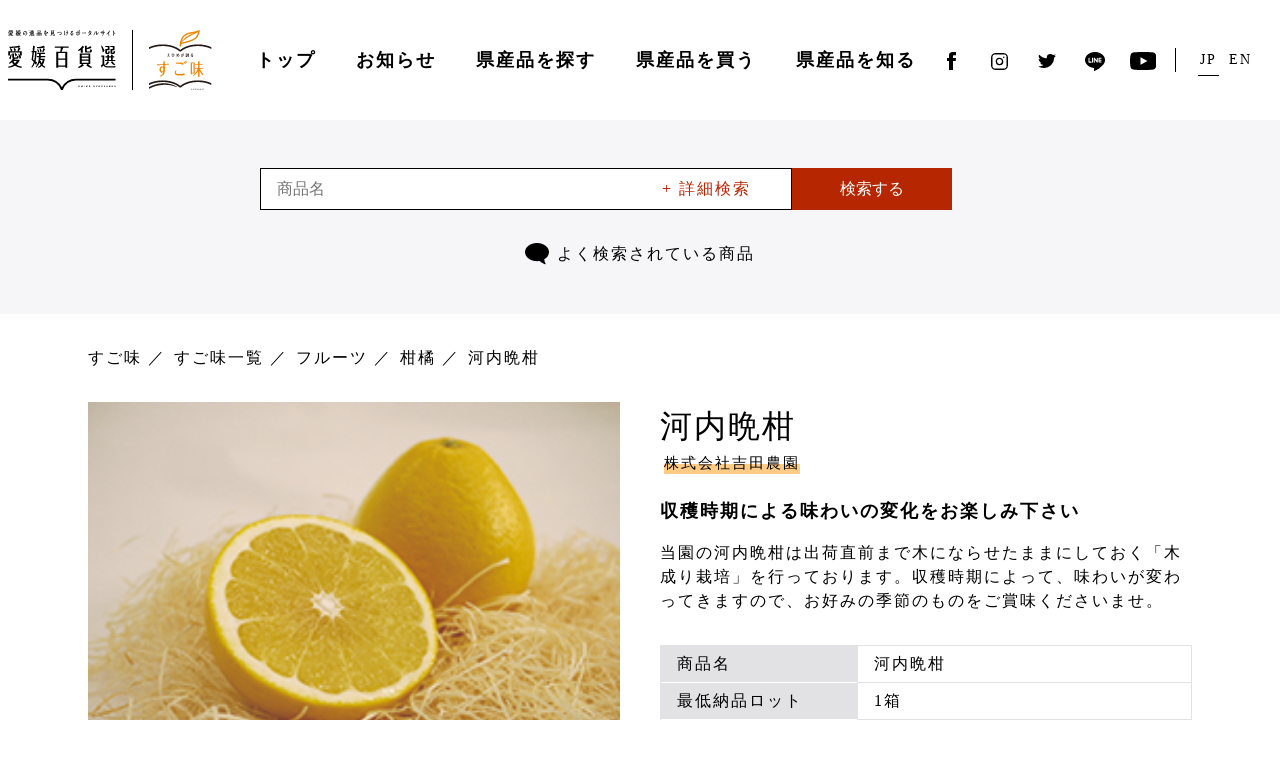

--- FILE ---
content_type: text/html; charset=UTF-8
request_url: https://ehime-hyakka.com/sugoaji/products/fruits/citrus/t0308/
body_size: 51060
content:
<!doctype html>
<html dir="ltr" lang="ja" prefix="og: https://ogp.me/ns#">
<head prefix="og: http://ogp.me/ns# fb: http://ogp.me/ns/fb# article: http://ogp.me/ns/article#">

<!-- Google Tag Manager -->
<script>(function(w,d,s,l,i){w[l]=w[l]||[];w[l].push({'gtm.start':
new Date().getTime(),event:'gtm.js'});var f=d.getElementsByTagName(s)[0],
j=d.createElement(s),dl=l!='dataLayer'?'&l='+l:'';j.async=true;j.src=
'https://www.googletagmanager.com/gtm.js?id='+i+dl;f.parentNode.insertBefore(j,f);
})(window,document,'script','dataLayer','GTM-TTPHQ9H');</script>
<!-- End Google Tag Manager -->

	<meta charset="UTF-8">

	<meta name="viewport" content="width=device-width, initial-scale=1">

	
	<title>河内晩柑 | 愛媛百貨選 | 愛媛の逸品を見つけるポータルサイト｜</title>
<link rel="alternate" hreflang="ja" href="https://ehime-hyakka.com/sugoaji/products/fruits/citrus/t0308/" />
<link rel="alternate" hreflang="en" href="https://ehime-hyakka.com/en/sugoaji/products/fruits/citrus/t0308/" />
<link rel="alternate" hreflang="x-default" href="https://ehime-hyakka.com/sugoaji/products/fruits/citrus/t0308/" />

		<!-- All in One SEO 4.6.3 - aioseo.com -->
		<meta name="robots" content="max-image-preview:large" />
		<link rel="canonical" href="https://ehime-hyakka.com/sugoaji/products/fruits/citrus/t0308/" />
		<meta name="generator" content="All in One SEO (AIOSEO) 4.6.3" />
		<meta property="og:locale" content="ja_JP" />
		<meta property="og:site_name" content="愛媛百貨選 | 愛媛の逸品を見つけるポータルサイト｜ |" />
		<meta property="og:type" content="article" />
		<meta property="og:title" content="河内晩柑 | 愛媛百貨選 | 愛媛の逸品を見つけるポータルサイト｜" />
		<meta property="og:url" content="https://ehime-hyakka.com/sugoaji/products/fruits/citrus/t0308/" />
		<meta property="article:published_time" content="2021-04-13T09:30:27+00:00" />
		<meta property="article:modified_time" content="2021-04-13T09:30:31+00:00" />
		<meta name="twitter:card" content="summary_large_image" />
		<meta name="twitter:title" content="河内晩柑 | 愛媛百貨選 | 愛媛の逸品を見つけるポータルサイト｜" />
		<script type="application/ld+json" class="aioseo-schema">
			{"@context":"https:\/\/schema.org","@graph":[{"@type":"BreadcrumbList","@id":"https:\/\/ehime-hyakka.com\/sugoaji\/products\/fruits\/citrus\/t0308\/#breadcrumblist","itemListElement":[{"@type":"ListItem","@id":"https:\/\/ehime-hyakka.com\/#listItem","position":1,"name":"Home","item":"https:\/\/ehime-hyakka.com\/","nextItem":"https:\/\/ehime-hyakka.com\/sugoaji\/products\/fruits\/citrus\/t0308\/#listItem"},{"@type":"ListItem","@id":"https:\/\/ehime-hyakka.com\/sugoaji\/products\/fruits\/citrus\/t0308\/#listItem","position":2,"name":"\u6cb3\u5185\u6669\u67d1","previousItem":"https:\/\/ehime-hyakka.com\/#listItem"}]},{"@type":"Organization","@id":"https:\/\/ehime-hyakka.com\/#organization","name":"\u611b\u5a9b\u767e\u8ca8\u9078 | \u611b\u5a9b\u306e\u9038\u54c1\u3092\u898b\u3064\u3051\u308b\u30dd\u30fc\u30bf\u30eb\u30b5\u30a4\u30c8\uff5c","url":"https:\/\/ehime-hyakka.com\/"},{"@type":"WebPage","@id":"https:\/\/ehime-hyakka.com\/sugoaji\/products\/fruits\/citrus\/t0308\/#webpage","url":"https:\/\/ehime-hyakka.com\/sugoaji\/products\/fruits\/citrus\/t0308\/","name":"\u6cb3\u5185\u6669\u67d1 | \u611b\u5a9b\u767e\u8ca8\u9078 | \u611b\u5a9b\u306e\u9038\u54c1\u3092\u898b\u3064\u3051\u308b\u30dd\u30fc\u30bf\u30eb\u30b5\u30a4\u30c8\uff5c","inLanguage":"ja","isPartOf":{"@id":"https:\/\/ehime-hyakka.com\/#website"},"breadcrumb":{"@id":"https:\/\/ehime-hyakka.com\/sugoaji\/products\/fruits\/citrus\/t0308\/#breadcrumblist"},"datePublished":"2021-04-13T18:30:27+09:00","dateModified":"2021-04-13T18:30:31+09:00"},{"@type":"WebSite","@id":"https:\/\/ehime-hyakka.com\/#website","url":"https:\/\/ehime-hyakka.com\/","name":"\u611b\u5a9b\u767e\u8ca8\u9078 | \u611b\u5a9b\u306e\u9038\u54c1\u3092\u898b\u3064\u3051\u308b\u30dd\u30fc\u30bf\u30eb\u30b5\u30a4\u30c8\uff5c","inLanguage":"ja","publisher":{"@id":"https:\/\/ehime-hyakka.com\/#organization"}}]}
		</script>
		<!-- All in One SEO -->

<link rel='stylesheet' id='sbi_styles-css' href='https://ehime-hyakka.com/wp-content/plugins/instagram-feed-pro/css/sbi-styles.min.css?ver=6.6.1' type='text/css' media='all' />
<link rel='stylesheet' id='wp-block-library-css' href='https://ehime-hyakka.com/wp-includes/css/dist/block-library/style.min.css?ver=6.5.3' type='text/css' media='all' />
<style id='classic-theme-styles-inline-css' type='text/css'>
/*! This file is auto-generated */
.wp-block-button__link{color:#fff;background-color:#32373c;border-radius:9999px;box-shadow:none;text-decoration:none;padding:calc(.667em + 2px) calc(1.333em + 2px);font-size:1.125em}.wp-block-file__button{background:#32373c;color:#fff;text-decoration:none}
</style>
<style id='global-styles-inline-css' type='text/css'>
body{--wp--preset--color--black: #000000;--wp--preset--color--cyan-bluish-gray: #abb8c3;--wp--preset--color--white: #ffffff;--wp--preset--color--pale-pink: #f78da7;--wp--preset--color--vivid-red: #cf2e2e;--wp--preset--color--luminous-vivid-orange: #ff6900;--wp--preset--color--luminous-vivid-amber: #fcb900;--wp--preset--color--light-green-cyan: #7bdcb5;--wp--preset--color--vivid-green-cyan: #00d084;--wp--preset--color--pale-cyan-blue: #8ed1fc;--wp--preset--color--vivid-cyan-blue: #0693e3;--wp--preset--color--vivid-purple: #9b51e0;--wp--preset--gradient--vivid-cyan-blue-to-vivid-purple: linear-gradient(135deg,rgba(6,147,227,1) 0%,rgb(155,81,224) 100%);--wp--preset--gradient--light-green-cyan-to-vivid-green-cyan: linear-gradient(135deg,rgb(122,220,180) 0%,rgb(0,208,130) 100%);--wp--preset--gradient--luminous-vivid-amber-to-luminous-vivid-orange: linear-gradient(135deg,rgba(252,185,0,1) 0%,rgba(255,105,0,1) 100%);--wp--preset--gradient--luminous-vivid-orange-to-vivid-red: linear-gradient(135deg,rgba(255,105,0,1) 0%,rgb(207,46,46) 100%);--wp--preset--gradient--very-light-gray-to-cyan-bluish-gray: linear-gradient(135deg,rgb(238,238,238) 0%,rgb(169,184,195) 100%);--wp--preset--gradient--cool-to-warm-spectrum: linear-gradient(135deg,rgb(74,234,220) 0%,rgb(151,120,209) 20%,rgb(207,42,186) 40%,rgb(238,44,130) 60%,rgb(251,105,98) 80%,rgb(254,248,76) 100%);--wp--preset--gradient--blush-light-purple: linear-gradient(135deg,rgb(255,206,236) 0%,rgb(152,150,240) 100%);--wp--preset--gradient--blush-bordeaux: linear-gradient(135deg,rgb(254,205,165) 0%,rgb(254,45,45) 50%,rgb(107,0,62) 100%);--wp--preset--gradient--luminous-dusk: linear-gradient(135deg,rgb(255,203,112) 0%,rgb(199,81,192) 50%,rgb(65,88,208) 100%);--wp--preset--gradient--pale-ocean: linear-gradient(135deg,rgb(255,245,203) 0%,rgb(182,227,212) 50%,rgb(51,167,181) 100%);--wp--preset--gradient--electric-grass: linear-gradient(135deg,rgb(202,248,128) 0%,rgb(113,206,126) 100%);--wp--preset--gradient--midnight: linear-gradient(135deg,rgb(2,3,129) 0%,rgb(40,116,252) 100%);--wp--preset--font-size--small: 13px;--wp--preset--font-size--medium: 20px;--wp--preset--font-size--large: 36px;--wp--preset--font-size--x-large: 42px;--wp--preset--spacing--20: 0.44rem;--wp--preset--spacing--30: 0.67rem;--wp--preset--spacing--40: 1rem;--wp--preset--spacing--50: 1.5rem;--wp--preset--spacing--60: 2.25rem;--wp--preset--spacing--70: 3.38rem;--wp--preset--spacing--80: 5.06rem;--wp--preset--shadow--natural: 6px 6px 9px rgba(0, 0, 0, 0.2);--wp--preset--shadow--deep: 12px 12px 50px rgba(0, 0, 0, 0.4);--wp--preset--shadow--sharp: 6px 6px 0px rgba(0, 0, 0, 0.2);--wp--preset--shadow--outlined: 6px 6px 0px -3px rgba(255, 255, 255, 1), 6px 6px rgba(0, 0, 0, 1);--wp--preset--shadow--crisp: 6px 6px 0px rgba(0, 0, 0, 1);}:where(.is-layout-flex){gap: 0.5em;}:where(.is-layout-grid){gap: 0.5em;}body .is-layout-flex{display: flex;}body .is-layout-flex{flex-wrap: wrap;align-items: center;}body .is-layout-flex > *{margin: 0;}body .is-layout-grid{display: grid;}body .is-layout-grid > *{margin: 0;}:where(.wp-block-columns.is-layout-flex){gap: 2em;}:where(.wp-block-columns.is-layout-grid){gap: 2em;}:where(.wp-block-post-template.is-layout-flex){gap: 1.25em;}:where(.wp-block-post-template.is-layout-grid){gap: 1.25em;}.has-black-color{color: var(--wp--preset--color--black) !important;}.has-cyan-bluish-gray-color{color: var(--wp--preset--color--cyan-bluish-gray) !important;}.has-white-color{color: var(--wp--preset--color--white) !important;}.has-pale-pink-color{color: var(--wp--preset--color--pale-pink) !important;}.has-vivid-red-color{color: var(--wp--preset--color--vivid-red) !important;}.has-luminous-vivid-orange-color{color: var(--wp--preset--color--luminous-vivid-orange) !important;}.has-luminous-vivid-amber-color{color: var(--wp--preset--color--luminous-vivid-amber) !important;}.has-light-green-cyan-color{color: var(--wp--preset--color--light-green-cyan) !important;}.has-vivid-green-cyan-color{color: var(--wp--preset--color--vivid-green-cyan) !important;}.has-pale-cyan-blue-color{color: var(--wp--preset--color--pale-cyan-blue) !important;}.has-vivid-cyan-blue-color{color: var(--wp--preset--color--vivid-cyan-blue) !important;}.has-vivid-purple-color{color: var(--wp--preset--color--vivid-purple) !important;}.has-black-background-color{background-color: var(--wp--preset--color--black) !important;}.has-cyan-bluish-gray-background-color{background-color: var(--wp--preset--color--cyan-bluish-gray) !important;}.has-white-background-color{background-color: var(--wp--preset--color--white) !important;}.has-pale-pink-background-color{background-color: var(--wp--preset--color--pale-pink) !important;}.has-vivid-red-background-color{background-color: var(--wp--preset--color--vivid-red) !important;}.has-luminous-vivid-orange-background-color{background-color: var(--wp--preset--color--luminous-vivid-orange) !important;}.has-luminous-vivid-amber-background-color{background-color: var(--wp--preset--color--luminous-vivid-amber) !important;}.has-light-green-cyan-background-color{background-color: var(--wp--preset--color--light-green-cyan) !important;}.has-vivid-green-cyan-background-color{background-color: var(--wp--preset--color--vivid-green-cyan) !important;}.has-pale-cyan-blue-background-color{background-color: var(--wp--preset--color--pale-cyan-blue) !important;}.has-vivid-cyan-blue-background-color{background-color: var(--wp--preset--color--vivid-cyan-blue) !important;}.has-vivid-purple-background-color{background-color: var(--wp--preset--color--vivid-purple) !important;}.has-black-border-color{border-color: var(--wp--preset--color--black) !important;}.has-cyan-bluish-gray-border-color{border-color: var(--wp--preset--color--cyan-bluish-gray) !important;}.has-white-border-color{border-color: var(--wp--preset--color--white) !important;}.has-pale-pink-border-color{border-color: var(--wp--preset--color--pale-pink) !important;}.has-vivid-red-border-color{border-color: var(--wp--preset--color--vivid-red) !important;}.has-luminous-vivid-orange-border-color{border-color: var(--wp--preset--color--luminous-vivid-orange) !important;}.has-luminous-vivid-amber-border-color{border-color: var(--wp--preset--color--luminous-vivid-amber) !important;}.has-light-green-cyan-border-color{border-color: var(--wp--preset--color--light-green-cyan) !important;}.has-vivid-green-cyan-border-color{border-color: var(--wp--preset--color--vivid-green-cyan) !important;}.has-pale-cyan-blue-border-color{border-color: var(--wp--preset--color--pale-cyan-blue) !important;}.has-vivid-cyan-blue-border-color{border-color: var(--wp--preset--color--vivid-cyan-blue) !important;}.has-vivid-purple-border-color{border-color: var(--wp--preset--color--vivid-purple) !important;}.has-vivid-cyan-blue-to-vivid-purple-gradient-background{background: var(--wp--preset--gradient--vivid-cyan-blue-to-vivid-purple) !important;}.has-light-green-cyan-to-vivid-green-cyan-gradient-background{background: var(--wp--preset--gradient--light-green-cyan-to-vivid-green-cyan) !important;}.has-luminous-vivid-amber-to-luminous-vivid-orange-gradient-background{background: var(--wp--preset--gradient--luminous-vivid-amber-to-luminous-vivid-orange) !important;}.has-luminous-vivid-orange-to-vivid-red-gradient-background{background: var(--wp--preset--gradient--luminous-vivid-orange-to-vivid-red) !important;}.has-very-light-gray-to-cyan-bluish-gray-gradient-background{background: var(--wp--preset--gradient--very-light-gray-to-cyan-bluish-gray) !important;}.has-cool-to-warm-spectrum-gradient-background{background: var(--wp--preset--gradient--cool-to-warm-spectrum) !important;}.has-blush-light-purple-gradient-background{background: var(--wp--preset--gradient--blush-light-purple) !important;}.has-blush-bordeaux-gradient-background{background: var(--wp--preset--gradient--blush-bordeaux) !important;}.has-luminous-dusk-gradient-background{background: var(--wp--preset--gradient--luminous-dusk) !important;}.has-pale-ocean-gradient-background{background: var(--wp--preset--gradient--pale-ocean) !important;}.has-electric-grass-gradient-background{background: var(--wp--preset--gradient--electric-grass) !important;}.has-midnight-gradient-background{background: var(--wp--preset--gradient--midnight) !important;}.has-small-font-size{font-size: var(--wp--preset--font-size--small) !important;}.has-medium-font-size{font-size: var(--wp--preset--font-size--medium) !important;}.has-large-font-size{font-size: var(--wp--preset--font-size--large) !important;}.has-x-large-font-size{font-size: var(--wp--preset--font-size--x-large) !important;}
.wp-block-navigation a:where(:not(.wp-element-button)){color: inherit;}
:where(.wp-block-post-template.is-layout-flex){gap: 1.25em;}:where(.wp-block-post-template.is-layout-grid){gap: 1.25em;}
:where(.wp-block-columns.is-layout-flex){gap: 2em;}:where(.wp-block-columns.is-layout-grid){gap: 2em;}
.wp-block-pullquote{font-size: 1.5em;line-height: 1.6;}
</style>
<link rel='stylesheet' id='wp-rest-filter-css' href='https://ehime-hyakka.com/wp-content/plugins/wp-rest-filter/public/css/wp-rest-filter-public.css?ver=1.4.3' type='text/css' media='all' />
<script type="text/javascript" src="https://ehime-hyakka.com/wp-includes/js/jquery/jquery.min.js?ver=3.7.1" id="jquery-core-js"></script>
<script type="text/javascript" src="https://ehime-hyakka.com/wp-includes/js/jquery/jquery-migrate.min.js?ver=3.4.1" id="jquery-migrate-js"></script>
<script type="text/javascript" src="https://ehime-hyakka.com/wp-content/plugins/wp-rest-filter/public/js/wp-rest-filter-public.js?ver=1.4.3" id="wp-rest-filter-js"></script>
<meta name="generator" content="WPML ver:4.6.11 stt:1,28;" />

		<meta name="description" content="4825...">

		<meta property="og:site_name" content="愛媛の逸品を見つけるポータルサイト | 愛媛百貨選">
		<meta property="og:title" content="河内晩柑 | 愛媛百貨選 | 愛媛の逸品を見つけるポータルサイト｜">
		<meta property="og:description" content="4825...">
		<meta property="og:type" content="article">
		<meta property="og:url" content="https://ehime-hyakka.com/sugoaji/products/fruits/citrus/t0308/">

					<meta property="og:image" content="https://ehime-hyakka.com/assets/img/og/og_sugoaji.jpg">
		
		<meta property="og:locale" content="ja">

		<meta name="twitter:card" content="summary">

		<link rel="stylesheet" href="/assets/css/main.css">

<script defer src="/assets/js/main.js"></script>

<script>
  //- CustomEvent Polyfill
  //- https://developer.mozilla.org/en-US/docs/Web/API/CustomEvent/CustomEvent#Polyfill
  (function() {
    if (typeof window.CustomEvent === 'function') return false
  
    function CustomEvent (event, params) {
      params = params || { bubbles: false, cancelable: false, detail: undefined }
      var cevent = document.createEvent('CustomEvent')
      cevent.initCustomEvent(event, params.bubbles, params.cancelable, params.detail)
      return cevent
    }
    CustomEvent.prototype = window.Event.prototype
  
    window.CustomEvent = CustomEvent
  })()
  
  function onYouTubeIframeAPIReady () {
    var event = new CustomEvent('youtubeApi', {
      detail: {
        apiReady: true
      }
    })
  
    window.dispatchEvent(event)
  }
</script>

<!-- //- JS
script(defer src='/assets/js/main.js?v3')

//- CSS
link(rel='stylesheet' href='/assets/css/main.css?v3')

//- link(rel=manifest href=/assets/manifest.json)
link(rel='icon' href='/favicon.ico')
//- link(rel='apple-touch-icon' sizes='180x180' href='/assets/apple-touch-icon.png')

//- feed
if (page && page.lang && page.lang === 'en')
  link(rel='alternate' type='application/rss+xml' title='EHIME HYAKKASEN | News Feed' href=`${site.url}/en/news/feed/`)
else
  link(rel='alternate' type='application/rss+xml' title='愛媛百貨選 | お知らせ Feed' href=`${site.url}/news/feed/`)

//- script
script.
  //- CustomEvent Polyfill
  //- https://developer.mozilla.org/en-US/docs/Web/API/CustomEvent/CustomEvent#Polyfill
  (function() {
    if (typeof window.CustomEvent === 'function') return false

    function CustomEvent (event, params) {
      params = params || { bubbles: false, cancelable: false, detail: undefined }
      var cevent = document.createEvent('CustomEvent')
      cevent.initCustomEvent(event, params.bubbles, params.cancelable, params.detail)
      return cevent
    }
    CustomEvent.prototype = window.Event.prototype

    window.CustomEvent = CustomEvent
  })()

  function onYouTubeIframeAPIReady () {
    var event = new CustomEvent('youtubeApi', {
      detail: {
        apiReady: true
      }
    })

    window.dispatchEvent(event)
  } -->
<script>(function(w,d,s,l,i){w[l]=w[l]||[];w[l].push({'gtm.start':
new Date().getTime(),event:'gtm.js'});var f=d.getElementsByTagName(s)[0],
j=d.createElement(s),dl=l!='dataLayer'?'&l='+l:'';j.async=true;j.src=
'https://www.googletagmanager.com/gtm.js?id='+i+dl;f.parentNode.insertBefore(j,f);
})(window,document,'script','dataLayer','GTM-TTPHQ9H');</script>

</head>

<body class="sugoaji-products-template-default single single-sugoaji-products postid-4825">

<!-- Google Tag Manager (noscript) -->
<noscript><iframe src="https://www.googletagmanager.com/ns.html?id=GTM-TTPHQ9H"
height="0" width="0" style="display:none;visibility:hidden"></iframe></noscript>
<!-- End Google Tag Manager (noscript) -->

	<noscript><iframe src="https://www.googletagmanager.com/ns.html?id=GTM-TTPHQ9H"
height="0" width="0" style="display:none;visibility:hidden"></iframe></noscript>

	<div class="l-root">
		<header class="l-header">
			<div class="c-container">
				<div class="p-header">
					<div class="p-header__title">
						<h1 class="p-site-title">
							<a class="p-site-title__link" href="/">
															<img class="p-site-title__image p-site-title__image--sm" src="/assets/img/title.svg" alt="">
								<span><img class="p-site-subtitle__image" src="/assets/img/sugoaji.svg" alt=""></span>
														</a>
						</h1>
					</div>

					<div class="p-header__menu">
						<nav class="p-humberger-menu" id="humberger-menu">
							<div class="p-humberger-menu__button" id="humberger-menu-button">
								<div class="p-humberger-menu__label">Menu</div>
								<div class="p-humberger-menu__icon">
									<span></span>
									<span></span>
									<span></span>
								</div>
							</div>

							<div class="p-humberger-menu__menu">
								<div class="p-menu">
																			<div class="p-search-keywords p-menu__keywords">
											<h3 class="p-search-keywords__title">キーワードから検索</h3>
											
<form role="search" method="get" action="https://ehime-hyakka.com/sugoaji/products">
	<div class="p-search-keywords__content">
		<div class="p-search-keywords__input">
			<input
						type="search"
						value=""
						name="s"
						placeholder="商品名"
					/>
			<span class="p-search-keywords__detail" id="p-search-keyword__detail">+ 詳細検索</span>
		</div>
		<button type="submit" class="p-search-keywords__submit" id="p-search-keywords__submit">検索する</button>
	</div>
</form>

<div class="p-search-keywords__popup">
	<div class="p-search-keywords-popup">
		<form role="search" method="get" action="https://ehime-hyakka.com/sugoaji/products">
			<dl class="p-search-keywords-popup__content p-search-keywords-popup__words">
				<dt>検索ワード</dt>
				<dd>
				<input
				type="text"
						value=""
						name="s"
					/>
				</dd>
			</dl>
			<dl class="p-search-keywords-popup__content p-search-keywords-popup__category">
				<dt>カテゴリー</dt>
				<dd>
					<select name="category">
						<option value="">選択なし</option>
						<option value="fruits">フルーツ</option><option value="vegetables">野菜</option><option value="meet">肉、ベーコン</option><option value="seafood">魚介類、海産物</option><option value="milk">乳製品、卵</option><option value="paste">練り物</option><option value="bread">パン、ジャム</option><option value="tofu-sidedish">豆腐、惣菜、料理</option><option value="rice-ricecompanion">米、ごはんのお供</option><option value="noodle">麺類</option><option value="seasoning">調味料、油</option><option value="dry">乾物</option><option value="tsukemono-tsukudani">漬物、佃煮、瓶詰</option><option value="sweets">スイーツ、菓子</option><option value="drink">ドリンク、酒、水</option>					</select>

				</dd>
			</dl>
			<dl class="p-search-keywords-popup__content p-search-keywords-popup__price">
				<dt>価格</dt>
				<dd>
					<input type="number" value="" name="minPrice"/><span>円 〜 </span>
					<input type="number" value="" name="maxPrice"/><span>円</span>
				</dd>
			</dl>
			<dl class="p-search-keywords-popup__content p-search-keywords-popup__ec">
				<dt>オンラインショップ</dt>
				<dd><label><input type="checkbox" name="onlineshop"><span>あり</span></label></dd>
			</dl>
			<div class="p-search-keywords-popup__button">
				<button type="submit">検索する</button>
			</div>
		</form>
	</div>
</div>
										</div>
																		<ul class="p-menu__items">
										<li class="p-menu__item">
											<div class="p-menu__link">
												<a class="p-menu-link" href="/">
													トップ
												</a>
											</div>
										</li>
										<li class="p-menu__item">
											<div class="p-menu__link">
												<a class="p-menu-link" href="/news/">
													お知らせ
												</a>
											</div>
										</li>
										<li class="p-menu__item">
											<div class="p-menu__link has-child">
												<div class="p-menu-link">
													<span>
														県産品を探す
													</span>
												</div>
												<div class="p-menu-child">
													<div class="p-menu-child__inner">
														<dl class="p-menu-child__items">
															<dt class="p-menu-child__title">
																<a href="/sugoaji/">
																	すご味（食品）
																</a>
															</dt>
															<dd class="p-menu-child__item">
																<a class="p-menu-child__link" href="/sugoaji/">
																	すご味を探す
																</a>
															</dd>
															<dd class="p-menu-child__item">
																<a class="p-menu-child__link p-menu-close" href="/sugoaji/#section-news">
																	新着情報
																</a>
															</dd>
															<dd class="p-menu-child__item">
																<a class="p-menu-child__link" href="/sugoaji/companies/">
																	掲載事業者一覧
																</a>
															</dd>
															<dd class="p-menu-child__item">
																<a class="p-menu-child__link" href="/sugoaji/products/">
																	掲載商品一覧
																</a>
															</dd>
														</dl>
														<dl class="p-menu-child__items">
															<dt class="p-menu-child__title">
																<a href="/sugomono/">
																	すごモノ（非食品）
																</a>
															</dt>
															<dd class="p-menu-child__item">
																<a class="p-menu-child__link" href="/sugomono/">
																	すごモノを探す
																</a>
															</dd>
															<dd class="p-menu-child__item">
																<a class="p-menu-child__link p-menu-close" href="/sugomono/#section-news">
																	新着情報
																</a>
															</dd>
															<dd class="p-menu-child__item">
																<a class="p-menu-child__link" href="/sugomono/companies/">
																	掲載事業者一覧
																</a>
															</dd>
															<dd class="p-menu-child__item">
																<a class="p-menu-child__link" href="/sugomono/products/">
																	掲載商品一覧
																</a>
															</dd>
														</dl>
													</div>
												</div>
											</div>

										</li>
										<li class="p-menu__item">
											<div class="p-menu__link">
												<a class="p-menu-link p-menu-close" href="/#section-shop">
													県産品を買う
												</a>
											</div>
										</li>
										<li class="p-menu__item">
											<div class="p-menu__link">
												<a class="p-menu-link" href="/concept/">
													県産品を知る
												</a>
											</div>
										</li>
									</ul>

									<ul class="p-language-selector">
										<li class="p-language-selector__item">
											<span class="p-language-selector__text p-language-selector__text--jp">JP</span>
										</li>
										<li class="p-language-selector__item">
											<span class="p-language-selector__text p-language-selector__text--en">EN</span>
										</li>
									</ul>

									<ul class="p-sns">
										<li class="p-sns__item">
											<a class="p-sns__link p-sns__link--facebook" data-href="https://www.facebook.com/share.php?u=https%3A%2F%2Fehime-hyakka.com%2F">
												<img src="/assets/img/facebook.svg" alt="Facebook">
											</a>
										</li>
										<li class="p-sns__item">
											<a class="p-sns__link p-sns__link--instagram" href="https://www.instagram.com/ehime_eigyohonbu/" target="_blank" rel="noopener">
												<img src="/assets/img/instagram.svg" alt="Instagram">
											</a>
										</li>
										<li class="p-sns__item">
											<a class="p-sns__link p-sns__link--twitter is-link" href="https://twitter.com/ehime_sales" target="_blank" rel="noopener">
												<img src="/assets/img/twitter.svg" alt="Twitter">
											</a>
										</li>
										<li class="p-sns__item">
											<a class="p-sns__link p-sns__link--line" data-href="https://social-plugins.line.me/lineit/share?url=https%3A%2F%2Fehime-hyakka.com%2F">
												<img src="/assets/img/line.svg" alt="Line">
											</a>
										</li>
										<li class="p-sns__item">
											<a class="p-sns__link p-sns__link--youtube is-link" href="https://www.youtube.com/channel/UCedo9ivSQC9cfvDz-HqkWfg" target="_blank" rel="noopener">
												<img src="/assets/img/youtube.svg" alt="Youtube">
											</a>
										</li>
									</ul>
								</div>
							</div>
						</nav>
					</div>

					<div class="p-header__language">
						<ul class="p-language-selector">
							<li class="p-language-selector__item">
								<span class="p-language-selector__text p-language-selector__text--jp">JP</span>
							</li>
							<li class="p-language-selector__item">
								<span class="p-language-selector__text p-language-selector__text--en">EN</span>
							</li>
						</ul>
					</div>

					<div class="p-header__sns">
						<ul class="p-sns">
							<li class="p-sns__item">
								<a class="p-sns__link p-sns__link--facebook" data-href="https://www.facebook.com/share.php?u=https%3A%2F%2Fehime-hyakka.com%2F">
									<img src="/assets/img/facebook.svg" alt="Facebook">
								</a>
							</li>
							<li class="p-sns__item">
								<a class="p-sns__link p-sns__link--instagram" href="https://www.instagram.com/ehime_eigyohonbu/" target="_blank" rel="noopener">
									<img src="/assets/img/instagram.svg" alt="Instagram">
								</a>
							</li>
							<li class="p-sns__item">
								<a class="p-sns__link p-sns__link--twitter is-link" href="https://twitter.com/ehime_sales" target="_blank" rel="noopener">
									<img src="/assets/img/twitter.svg" alt="Twitter">
								</a>
							</li>
							<li class="p-sns__item">
								<a class="p-sns__link p-sns__link--line" data-href="https://social-plugins.line.me/lineit/share?url=https%3A%2F%2Fehime-hyakka.com%2F">
									<img src="/assets/img/line.svg" alt="Line">
								</a>
							</li>
							<li class="p-sns__item">
								<a class="p-sns__link p-sns__link--youtube is-link" href="https://www.youtube.com/channel/UCedo9ivSQC9cfvDz-HqkWfg" target="_blank" rel="noopener">
									<img src="/assets/img/youtube.svg" alt="Youtube">
								</a>
							</li>
						</ul>
					</div>
				</div>
				
			</div>
		</header>

<main class="l-main">
	<div class="p-search-keywords p-search-keywords-toppos">
		
<form role="search" method="get" action="https://ehime-hyakka.com/sugoaji/products">
	<div class="p-search-keywords__content">
		<div class="p-search-keywords__input">
			<input
						type="search"
						value=""
						name="s"
						placeholder="商品名"
					/>
			<span class="p-search-keywords__detail" id="p-search-keyword__detail">+ 詳細検索</span>
		</div>
		<button type="submit" class="p-search-keywords__submit" id="p-search-keywords__submit">検索する</button>
	</div>
</form>

<div class="p-search-keywords__popup">
	<div class="p-search-keywords-popup">
		<form role="search" method="get" action="https://ehime-hyakka.com/sugoaji/products">
			<dl class="p-search-keywords-popup__content p-search-keywords-popup__words">
				<dt>検索ワード</dt>
				<dd>
				<input
				type="text"
						value=""
						name="s"
					/>
				</dd>
			</dl>
			<dl class="p-search-keywords-popup__content p-search-keywords-popup__category">
				<dt>カテゴリー</dt>
				<dd>
					<select name="category">
						<option value="">選択なし</option>
						<option value="fruits">フルーツ</option><option value="vegetables">野菜</option><option value="meet">肉、ベーコン</option><option value="seafood">魚介類、海産物</option><option value="milk">乳製品、卵</option><option value="paste">練り物</option><option value="bread">パン、ジャム</option><option value="tofu-sidedish">豆腐、惣菜、料理</option><option value="rice-ricecompanion">米、ごはんのお供</option><option value="noodle">麺類</option><option value="seasoning">調味料、油</option><option value="dry">乾物</option><option value="tsukemono-tsukudani">漬物、佃煮、瓶詰</option><option value="sweets">スイーツ、菓子</option><option value="drink">ドリンク、酒、水</option>					</select>

				</dd>
			</dl>
			<dl class="p-search-keywords-popup__content p-search-keywords-popup__price">
				<dt>価格</dt>
				<dd>
					<input type="number" value="" name="minPrice"/><span>円 〜 </span>
					<input type="number" value="" name="maxPrice"/><span>円</span>
				</dd>
			</dl>
			<dl class="p-search-keywords-popup__content p-search-keywords-popup__ec">
				<dt>オンラインショップ</dt>
				<dd><label><input type="checkbox" name="onlineshop"><span>あり</span></label></dd>
			</dl>
			<div class="p-search-keywords-popup__button">
				<button type="submit">検索する</button>
			</div>
		</form>
	</div>
</div>
		<dl class="p-search-keywords__often">
			<dt class="p-search-keywords__often-title">
				<img src="/assets/img/search/ico_fukidashi.svg">
									よく検索されている商品
							</dt>
			<dd class="p-search-keywords__often-word">
                <ul>
					<script src="https://code.jquery.com/jquery-3.5.1.min.js" integrity="sha256-9/aliU8dGd2tb6OSsuzixeV4y/faTqgFtohetphbbj0=" crossorigin="anonymous"></script>

    <script>
        var dataURL = "https://script.google.com/macros/s/AKfycbzSWz_PwivMRaBT4GMidEgQBKemrxWsjVj4XE1-1kgF-JikRG8/exec";
        $.ajax({
            type: 'GET',
            url: dataURL,
            dataType: 'json',
            success: function(json) {
                var len = 17;
                for (var i = 14; i < len; i++) {
                    $(".p-search-keywords__often-word ul").append($('<li><a href="/sugoaji/products?s=' + json[i].sugoaji_ja + '">' + json[i].sugoaji_ja + '</a></li>'))
                }
            }
        });
    </script>
                </ul>
			</dd>
		</dl>
	</div>

	
	<div class="c-container">
		<div class="p-breadcrumb" typeof="BreadcrumbList" vocab="https://schema.org/">
			<ul class="p-breadcrumb__items">
				<!-- Breadcrumb NavXT 7.3.0 -->
<li class="p-breadcrumb__item--home is-hide p-breadcrumb__item"><span property="itemListElement" typeof="ListItem"><a property="item" typeof="WebPage" title="Go to ホーム." href="https://ehime-hyakka.com" class="home" ><span property="name">ホーム</span></a><meta property="position" content="1"></span></li>
<li class="sugoaji-products-root post post-sugoaji-products p-breadcrumb__item"><span property="itemListElement" typeof="ListItem"><a property="item" typeof="WebPage" title="Go to すご味." href="https://ehime-hyakka.com/sugoaji/" class="sugoaji-products-root post post-sugoaji-products" ><span property="name">すご味</span></a><meta property="position" content="2"></span></li>
<li class="archive post-sugoaji-products-archive p-breadcrumb__item"><span property="itemListElement" typeof="ListItem"><a property="item" typeof="WebPage" title="Go to すご味一覧." href="https://ehime-hyakka.com/sugoaji/products/" class="archive post-sugoaji-products-archive" ><span property="name">すご味一覧</span></a><meta property="position" content="3"></span></li>
<li class="taxonomy sugoaji_category p-breadcrumb__item"><span property="itemListElement" typeof="ListItem"><a property="item" typeof="WebPage" title="Go to the フルーツ すご味分類 archives." href="https://ehime-hyakka.com/sugoaji/products/fruits/" class="taxonomy sugoaji_category" ><span property="name">フルーツ</span></a><meta property="position" content="4"></span></li>
<li class="taxonomy sugoaji_category p-breadcrumb__item"><span property="itemListElement" typeof="ListItem"><a property="item" typeof="WebPage" title="Go to the 柑橘 すご味分類 archives." href="https://ehime-hyakka.com/sugoaji/products/fruits/citrus/" class="taxonomy sugoaji_category" ><span property="name">柑橘</span></a><meta property="position" content="5"></span></li>
<li class="post post-sugoaji-products p-breadcrumb__item--current p-breadcrumb__item"><span property="itemListElement" typeof="ListItem"><span property="name" class="post post-sugoaji-products current-item">河内晩柑</span><meta property="url" content="https://ehime-hyakka.com/sugoaji/products/fruits/citrus/t0308/"><meta property="position" content="6"></span></li>
			</ul>
		</div>
	</div>

	<div class="c-container">
													
<div class="p-box p-products-detail">
	<div class="p-box__content p-products-detail--article">
		<article id="post-4825" class="post-4825 sugoaji-products type-sugoaji-products status-publish hentry sugoaji_category-fruits sugoaji_category-citrus sugoaji_season-2524 sugoaji_season-2525 sugoaji_season-2526 sugoaji_ec-ec_on">
			<div class="p-products-detail__header">
				<h2 class="p-products-detail__title">
					<span class="p-products-detail__title-text">河内晩柑</span>
											<a class="p-products-detail__title-link" href="https://ehime-hyakka.com/sugoaji/companies/t0308/">
							株式会社吉田農園						</a>
									</h2>
				<div class="p-products-detail__photo">
					<div class="p-products-detail__photo-main" id="p-products-detail__photo-main" style="background-image: url(/wp-content/uploads/sugoaji-products/t0308_01.jpg)">
						<img src="/assets/img/item_list_blank_lg.png">
					</div>

					<ul class="p-products-detail__photo-items">
						<li class="p-products-detail__photo-item is-active" style="background-image: url(/wp-content/uploads/sugoaji-products/t0308_01.jpg)">
							<img src="/assets/img/item_list_blank.png">
						</li>
											</ul>
				</div>
				<div class="p-products-detail__info">
					<dl class="p-products-detail__description">
						<dt>収穫時期による味わいの変化をお楽しみ下さい</dt>
						<dd>当園の河内晩柑は出荷直前まで木にならせたままにしておく「木成り栽培」を行っております。収穫時期によって、味わいが変わってきますので、お好みの季節のものをご賞味くださいませ。</dd>
					</dl>


					<table class="p-products-detail__table p-products-detail__header-table">
						<tr>
							<th>
																	商品名
															</th>
							<td>河内晩柑</td>
						</tr>
						<tr>
							<th>
																	最低納品ロット
															</th>
							<td>1箱</td>
						</tr>
						<tr>
							<th>
																	希望小売価格
															</th>
							<td>4,444円</td>
						</tr>
													<tr>
								<th>
																			卸売価格
																	</th>
								<td>お問い合わせください</td>
							</tr>
												<tr>
							<th>
																	販売エリアの制限
															</th>
							<td>国内</td>
						</tr>
					</table>
					<div class="p-products-detail__button">
						<a class="p-products-detail__button-contact" href="/contact-products/">
							<img src="/assets/img/ico_mail.svg" alt="">
															WEBでのお問い合わせはこちら
													</a>
					</div>
				</div>
				<!-- <div class="p-products-detail__box">
					<div class="p-products-detail__photo">
						<img src="/assets/img/products/products_sample_02.jpg">
					</div>
				</div>
				<div class="p-products-detail__box">
					<dl class="p-products-detail__description">
						<dt>宇和島からイタリアが薫る深紅のオレンジを。</dt>
						<dd>ポリフェノールの1種であるアントシアニンを含むため、果肉が赤く染まります。コクのある甘さと濃厚な香り、すっきりとした酸味は豊かな風味となって口の中に広がります。安心安全な国産のブラッドオレンジをぜひご賞味ください。</dd>
					</dl>
					<table class="p-products-detail__table">
						<tr>
							<th>商品名</th>
							<td>ブラッドオレンジ（タロッコ）</td>
						</tr>
						<tr>
							<th>最低納品ロット</th>
							<td>XXX</td>
						</tr>
						<tr>
							<th>希望小売価格</th>
							<td>3,800円</td>
						</tr>
						<tr>
							<th>卸売価格</th>
							<td>お問い合わせください</td>
						</tr>
						<tr>
							<th>販売エリアの制限</th>
							<td>-</td>
						</tr>
					</table>
					<div class="p-products-detail__button">
						<a href="" class="p-products-detail__button-contact">
							<img src="/assets/img/ico_mail.svg" alt="">
							WEBでのお問い合わせはこちら
						</a>
					</div>
				</div> -->
			</div>
			<div class="p-products-detail__body">
				<div class="p-products-detail__box">
					<h3 class="p-products-detail__subtitle">
													商品について
											</h3>
					<table class="p-products-detail__table p-products-detail__body-table">
						<tr>
							<th>
																	希望小売価格（税抜き）
															</th>
							<td>4,444円</td>
						</tr>
						<tr><th>最もおいしい時期</th><td>5月-7月</td></tr><tr><th>賞味期限／消費期限</th><td>約2週間／-</td></tr><tr><th>原材料</th><td>柑橘</td></tr><tr><th>特定原材料</th><td>-</td></tr><tr><th>主原材料産地</th><td>愛媛県南宇和郡愛南町</td></tr><tr><th>内容量</th><td>中玉　約9キロ</td></tr><tr><th>1ケースあたり入数</th><td>26玉～36玉</td></tr><tr><th>保存温度帯</th><td>常温</td></tr><tr><th>発注リードタイム</th><td>5～10日</td></tr><tr><th>最低ケース納品単位</th><td>1箱</td></tr><tr><th>販売エリアの制限</th><td>国内</td></tr><tr><th>ケースサイズ</th><td>-</td></tr><tr><th>認証・認定機関の許認可</th><td></td></tr><tr><th>商品ターゲットのお客様象</th><td>-</td></tr><tr><th>商品の利用シーン</th><td>-</td></tr><tr><th>品質管理情報（商品検査）</th><td></td></tr><tr><th>品質管理情報（生産・製造工程の管理）</th><td></td></tr><tr><th>品質管理情報（施設設備の管理）</th><td></td></tr><tr><th>その他（備考）</th><td></td></tr>					</table>
				</div>
				<div class="p-products-detail__box p-products-detail__box--flex">
					<div class="p-products-detail__box-child">
						<h3 class="p-products-detail__subtitle">
															販売条件
													</h3>
						<table class="p-products-detail__table--sm">
							<tr><th>業務用対応可否</th><td>-</td></tr><tr><th>ギフト対応可否</th><td>-</td></tr><tr><th>OEM生産対応可否</th><td>-</td></tr><tr><th>イベント出展対応可否</th><td>-</td></tr><tr><th>産地直送対応可否</th><td>-</td></tr>						</table>
					</div>
					<div class="p-products-detail__box-child">
						<h3 class="p-products-detail__subtitle">
															主な販売先
													</h3>
						<table class="p-products-detail__table--sm">
							<tr><th>フードサービス</th><td></td></tr><tr><th>商社・卸売</th><td>○</td></tr><tr><th>メーカー</th><td>○</td></tr><tr><th>小売り</th><td>○</td></tr><tr><th>ホテル・宴会・レジャー</th><td>○</td></tr><tr><th>その他</th><td>-</td></tr>						</table>
					</div>
										<div class="p-products-detail__box-child">
						<h3 class="p-products-detail__subtitle">
															事業者について
													</h3>
						<div class="p-products-detail__company">
							<p class="p-products-detail__company-name">
																	事業者：
																<span class="p-products-detail__company-name-text">株式会社吉田農園</span></p>
							<p class="p-products-detail__company-staff">
																	担当者：
																<span class="p-products-detail__company-staff-text">吉田 浩</span></p>
							<p class="p-products-detail__company-tel">
																	電話：
																<span class="p-products-detail__company-tel-text">0895-72-3954</span>
																	/ FAX :
																<span class="p-products-detail__company-fax-text">0895-72-4088</span>
							</p>
							<p class="p-products-detail__company-email">
																	E-mail：
																<span class="p-products-detail__company-email-text">y.hiroshi@ruby.plala.or.jp</span></p>
							<div class="p-products-detail__button">
																											<a class="p-products-detail__button-blank" target="_blank" href="https://www.yoshida-nouen.com/">
											<img src="/assets/img/ico_blank.svg" alt="">
																							事業者webサイト
																					</a>
																												<a class="p-products-detail__button-blank" target="_blank" href="https://www1.enekoshop.jp/shop/yoshida-nouen/">
											<img src="/assets/img/ico_blank.svg" alt="">
																							事業者オンラインショップ
																					</a>
																									<a class="p-products-detail__button-contact" href="/contact-products/">
									<img src="/assets/img/ico_mail.svg" alt="">
																			WEBでのお問い合わせはこちら
																	</a>
							</div>
						</div>
					</div>
				</div>
			</div>
		</article>
	</div>
</div>

<div class="p-box p-box--light p-products-other-wrapper">
	<div class="p-box__content">
									
												<div class="p-products-other">
				<h3 class="p-products-other__title">他にもおすすめの商品</h3>
				<ul class="p-products-other__items">

											<li class="p-products-other__item">
							<a href="https://ehime-hyakka.com/sugoaji/products/fruits/citrus/t0658/">
																<span class="p-products-other__photo" style="background-image:url(/wp-content/uploads/sugoaji-products/t0658_01.jpg)">
									<img src="/assets/img/item_list_blank.png" class="p-products-other__image" alt="" loading="lazy">
								</span>
								特撰みかん詰め合わせ５							</a>
						</li>
											<li class="p-products-other__item">
							<a href="https://ehime-hyakka.com/sugoaji/products/fruits/citrus/t0462/">
																<span class="p-products-other__photo" style="background-image:url(/wp-content/uploads/sugoaji-products/t0462_01.jpg)">
									<img src="/assets/img/item_list_blank.png" class="p-products-other__image" alt="" loading="lazy">
								</span>
								宮内いよかん							</a>
						</li>
											<li class="p-products-other__item">
							<a href="https://ehime-hyakka.com/sugoaji/products/fruits/strawberry/t0117/">
																<span class="p-products-other__photo" style="background-image:url(/wp-content/uploads/sugoaji-products/t0117_01.jpg)">
									<img src="/assets/img/item_list_blank.png" class="p-products-other__image" alt="" loading="lazy">
								</span>
								贈答用　化粧箱							</a>
						</li>
											<li class="p-products-other__item">
							<a href="https://ehime-hyakka.com/sugoaji/products/fruits/citrus/t0463/">
																<span class="p-products-other__photo" style="background-image:url(/wp-content/uploads/sugoaji-products/t0463_01.jpg)">
									<img src="/assets/img/item_list_blank.png" class="p-products-other__image" alt="" loading="lazy">
								</span>
								せとか							</a>
						</li>
											<li class="p-products-other__item">
							<a href="https://ehime-hyakka.com/sugoaji/products/fruits/citrus/t0059/">
																<span class="p-products-other__photo" style="background-image:url(/wp-content/uploads/sugoaji-products/t0059_01.jpg)">
									<img src="/assets/img/item_list_blank.png" class="p-products-other__image" alt="" loading="lazy">
								</span>
								ナダオレンジ（河内晩柑）							</a>
						</li>
									</ul>
			</div>
				

	</div>
</div>					
		<div class="p-dl-banner">
			
<a href="/assets/pdf/sugoaji2024_ja.pdf" class="p-dl-banner__link" target="_blank">
	<img src="/assets/img/banner_aji.png" alt="「すご味」パンフレット　ダウンロード">
</a>
		</div>

		<div class="p-products-detail__button-back">
			<a class="c-button c-button--lg c-button--arrow" href="/sugoaji/">すご味トップへ戻る</a>
		</div>
	</div>
</main>


<footer class="l-footer">
	<div class="c-container">
			<div class="p-footer">
			<div class="p-footer__item p-footer__item--title">
				<div class="p-site-title"><a class="p-site-title__link" href="/"><img class="p-site-title__image p-site-title__image--footer" src="/assets/img/title-white.svg" alt="愛媛の逸品を見つけるポータルサイト | 愛媛の逸品を見つけるポータルサイト | 愛媛百貨選"></a></div>
			</div>
			<div class="p-footer__item p-footer__item--sns">
				<ul class="p-sns">
					<li class="p-sns__item"><a class="p-sns__link p-sns__link--facebook" data-href="https://www.facebook.com/share.php?u=https%3A%2F%2Fehime-hyakka.com%2F"><img src="/assets/img/facebook-white.svg" alt="Facebook"></a></li>
					<li class="p-sns__item"><a class="p-sns__link p-sns__link--instagram" href="https://www.instagram.com/ehime_eigyohonbu/" target="_blank" rel="noopener"><img src="/assets/img/instagram-white.svg" alt="Instagram"></a></li>
					<li class="p-sns__item"><a class="p-sns__link p-sns__link--twitter is-link" href="https://twitter.com/ehime_sales" target="_blank" rel="noopener"><img src="/assets/img/twitter-white.svg" alt="Twitter"></a></li>
					<li class="p-sns__item"><a class="p-sns__link p-sns__link--line" data-href="https://social-plugins.line.me/lineit/share?url=https%3A%2F%2Fehime-hyakka.com%2F"><img src="/assets/img/line-white.svg" alt="Line"></a></li>
					<li class="p-sns__item"><a class="p-sns__link p-sns__link--youtube is-link" href="https://www.youtube.com/channel/UCedo9ivSQC9cfvDz-HqkWfg" target="_blank" rel="noopener"><img src="/assets/img/youtube-white.svg" alt="Youtube"></a></li>
					
				</ul>
			</div>
			<div class="p-footer__item p-footer__item--nav">
				<ul class="p-footer-menu">
					<li class="p-footer-menu__item">
						<div class="p-footer-menu__link"><a class="c-menu-link c-menu-link--light" href="/">トップ</a></div>
					</li>
					<li class="p-footer-menu__item">
						<div class="p-footer-menu__link"><a class="c-menu-link c-menu-link--light" href="/news/">お知らせ</a></div>
					</li>
					<li class="p-footer-menu__item">
						<div class="p-footer-menu__link"><a class="c-menu-link c-menu-link--light" href="/sugoaji/">すご味を探す</a></div>
					</li>
					<li class="p-footer-menu__item">
						<div class="p-footer-menu__link"><a class="c-menu-link c-menu-link--light" href="/sugomono/">すごモノを探す</a></div>
					</li>
					<li class="p-footer-menu__item">
						<div class="p-footer-menu__link"><a class="c-menu-link c-menu-link--light" href="/#section-shop">県産品を買う</a></div>
					</li>
					<li class="p-footer-menu__item">
						<div class="p-footer-menu__link"><a class="c-menu-link c-menu-link--light" href="/concept/">県産品を知る</a></div>
					</li>
				</ul>
				<ul class="p-footer-menu">
					<li class="p-footer-menu__item">
						<div class="p-footer-menu__link"><a class="c-menu-link c-menu-link--light" href="/sitemap/" target="_blank">サイトマップ</a></div>
					</li>
					<li class="p-footer-menu__item">
						<div class="p-footer-menu__link"><a class="c-menu-link c-menu-link--light" href="/privacypolicy/" target="_blank">プライバシーポリシー</a></div>
					</li>
					<li class="p-footer-menu__item">
						<div class="p-footer-menu__link"><a class="c-menu-link c-menu-link--light" href="/contact/" target="_blank">取引等のお問い合わせ</a></div>
					</li>
				</ul>
			</div>
			<div class="p-footer__item p-footer__item--copyright">
				<p class="p-copyright"><span class="p-copyright__text">Copyright (C) Ehime Prefecture All Rights Reserved.</span><span class="p-copyright__signature"><img class="p-copyright__image" src="/assets/img/signature.png" alt="えひめまじめ"></span></p>
				<p class="p-footer-pref"><a class="p-footer-pref__link" href="https://www.pref.ehime.jp/" target="_blank" rel="noopenner">愛媛県</a></p>
			</div>
		</div>
		</div>
</footer>
<div class="c-modal" id="modal" aria-hidden="true">
	<div class="c-modal__overlay" tabindex="-1" data-micromodal-close>
		<div class="c-modal__container" role="dialog" aria-modal="true" aria-labelledby="modal">
			<div class="c-modal__close" aria-label="Close modal" data-micromodal-close></div>
			<div class="modal__content" id="modal-content"></div>
		</div>
	</div>
</div>
<div id="modal-trigger" data-micromodal-trigger="modal"></div>
<!-- Custom Feeds for Instagram JS -->
<script type="text/javascript">
var sbiajaxurl = "https://ehime-hyakka.com/wp-admin/admin-ajax.php";

</script>

	</div>

</body>

</html>


--- FILE ---
content_type: text/css
request_url: https://ehime-hyakka.com/assets/css/main.css
body_size: 144062
content:
@charset "UTF-8";
/*! normalize.css v8.0.1 | MIT License | github.com/necolas/normalize.css */html{line-height:1.15;-webkit-text-size-adjust:100%}body{margin:0}main{display:block}h1{font-size:2em;margin:.67em 0}hr{box-sizing:content-box;height:0;overflow:visible}pre{font-family:monospace,monospace;font-size:1em}a{background-color:transparent}abbr[title]{border-bottom:none;text-decoration:underline;-webkit-text-decoration:underline dotted;text-decoration:underline dotted}b,strong{font-weight:bolder}code,kbd,samp{font-family:monospace,monospace;font-size:1em}small{font-size:80%}sub,sup{font-size:75%;line-height:0;position:relative;vertical-align:baseline}sub{bottom:-.25em}sup{top:-.5em}img{border-style:none}button,input,optgroup,select,textarea{font-family:inherit;font-size:100%;line-height:1.15;margin:0}button,input{overflow:visible}button,select{text-transform:none}[type=button],[type=reset],[type=submit],button{-webkit-appearance:button}[type=button]::-moz-focus-inner,[type=reset]::-moz-focus-inner,[type=submit]::-moz-focus-inner,button::-moz-focus-inner{border-style:none;padding:0}[type=button]:-moz-focusring,[type=reset]:-moz-focusring,[type=submit]:-moz-focusring,button:-moz-focusring{outline:1px dotted ButtonText}fieldset{padding:.35em .75em .625em}legend{box-sizing:border-box;color:inherit;display:table;max-width:100%;padding:0;white-space:normal}progress{vertical-align:baseline}textarea{overflow:auto}[type=checkbox],[type=radio]{box-sizing:border-box;padding:0}[type=number]::-webkit-inner-spin-button,[type=number]::-webkit-outer-spin-button{height:auto}[type=search]{-webkit-appearance:textfield;outline-offset:-2px}[type=search]::-webkit-search-decoration{-webkit-appearance:none}::-webkit-file-upload-button{-webkit-appearance:button;font:inherit}details{display:block}summary{display:list-item}[hidden],template{display:none}@font-face{font-family:swiper-icons;src:url("data:application/font-woff;charset=utf-8;base64, [base64]//wADZ2x5ZgAAAywAAADMAAAD2MHtryVoZWFkAAABbAAAADAAAAA2E2+eoWhoZWEAAAGcAAAAHwAAACQC9gDzaG10eAAAAigAAAAZAAAArgJkABFsb2NhAAAC0AAAAFoAAABaFQAUGG1heHAAAAG8AAAAHwAAACAAcABAbmFtZQAAA/gAAAE5AAACXvFdBwlwb3N0AAAFNAAAAGIAAACE5s74hXjaY2BkYGAAYpf5Hu/j+W2+MnAzMYDAzaX6QjD6/4//Bxj5GA8AuRwMYGkAPywL13jaY2BkYGA88P8Agx4j+/8fQDYfA1AEBWgDAIB2BOoAeNpjYGRgYNBh4GdgYgABEMnIABJzYNADCQAACWgAsQB42mNgYfzCOIGBlYGB0YcxjYGBwR1Kf2WQZGhhYGBiYGVmgAFGBiQQkOaawtDAoMBQxXjg/wEGPcYDDA4wNUA2CCgwsAAAO4EL6gAAeNpj2M0gyAACqxgGNWBkZ2D4/wMA+xkDdgAAAHjaY2BgYGaAYBkGRgYQiAHyGMF8FgYHIM3DwMHABGQrMOgyWDLEM1T9/w8UBfEMgLzE////P/5//f/V/xv+r4eaAAeMbAxwIUYmIMHEgKYAYjUcsDAwsLKxc3BycfPw8jEQA/[base64]/uznmfPFBNODM2K7MTQ45YEAZqGP81AmGGcF3iPqOop0r1SPTaTbVkfUe4HXj97wYE+yNwWYxwWu4v1ugWHgo3S1XdZEVqWM7ET0cfnLGxWfkgR42o2PvWrDMBSFj/IHLaF0zKjRgdiVMwScNRAoWUoH78Y2icB/yIY09An6AH2Bdu/UB+yxopYshQiEvnvu0dURgDt8QeC8PDw7Fpji3fEA4z/PEJ6YOB5hKh4dj3EvXhxPqH/SKUY3rJ7srZ4FZnh1PMAtPhwP6fl2PMJMPDgeQ4rY8YT6Gzao0eAEA409DuggmTnFnOcSCiEiLMgxCiTI6Cq5DZUd3Qmp10vO0LaLTd2cjN4fOumlc7lUYbSQcZFkutRG7g6JKZKy0RmdLY680CDnEJ+UMkpFFe1RN7nxdVpXrC4aTtnaurOnYercZg2YVmLN/d/gczfEimrE/fs/bOuq29Zmn8tloORaXgZgGa78yO9/cnXm2BpaGvq25Dv9S4E9+5SIc9PqupJKhYFSSl47+Qcr1mYNAAAAeNptw0cKwkAAAMDZJA8Q7OUJvkLsPfZ6zFVERPy8qHh2YER+3i/BP83vIBLLySsoKimrqKqpa2hp6+jq6RsYGhmbmJqZSy0sraxtbO3sHRydnEMU4uR6yx7JJXveP7WrDycAAAAAAAH//wACeNpjYGRgYOABYhkgZgJCZgZNBkYGLQZtIJsFLMYAAAw3ALgAeNolizEKgDAQBCchRbC2sFER0YD6qVQiBCv/H9ezGI6Z5XBAw8CBK/m5iQQVauVbXLnOrMZv2oLdKFa8Pjuru2hJzGabmOSLzNMzvutpB3N42mNgZGBg4GKQYzBhYMxJLMlj4GBgAYow/P/PAJJhLM6sSoWKfWCAAwDAjgbRAAB42mNgYGBkAIIbCZo5IPrmUn0hGA0AO8EFTQAA") format("woff");font-weight:400;font-style:normal}:root{--swiper-theme-color:#007aff}.swiper-container{margin-left:auto;margin-right:auto;position:relative;overflow:hidden;list-style:none;padding:0;z-index:1}.swiper-container-vertical>.swiper-wrapper{flex-direction:column}.swiper-wrapper{position:relative;width:100%;height:100%;z-index:1;display:flex;transition-property:transform;box-sizing:content-box}.swiper-container-android .swiper-slide,.swiper-wrapper{transform:translateZ(0)}.swiper-container-multirow>.swiper-wrapper{flex-wrap:wrap}.swiper-container-multirow-column>.swiper-wrapper{flex-wrap:wrap;flex-direction:column}.swiper-container-free-mode>.swiper-wrapper{transition-timing-function:ease-out;margin:0 auto}.swiper-container-pointer-events{touch-action:pan-y}.swiper-container-pointer-events.swiper-container-vertical{touch-action:pan-x}.swiper-slide{flex-shrink:0;width:100%;height:100%;position:relative;transition-property:transform}.swiper-slide-invisible-blank{visibility:hidden}.swiper-container-autoheight,.swiper-container-autoheight .swiper-slide{height:auto}.swiper-container-autoheight .swiper-wrapper{align-items:flex-start;transition-property:transform,height}.swiper-container-3d{perspective:1200px}.swiper-container-3d .swiper-cube-shadow,.swiper-container-3d .swiper-slide,.swiper-container-3d .swiper-slide-shadow-bottom,.swiper-container-3d .swiper-slide-shadow-left,.swiper-container-3d .swiper-slide-shadow-right,.swiper-container-3d .swiper-slide-shadow-top,.swiper-container-3d .swiper-wrapper{transform-style:preserve-3d}.swiper-container-3d .swiper-slide-shadow-bottom,.swiper-container-3d .swiper-slide-shadow-left,.swiper-container-3d .swiper-slide-shadow-right,.swiper-container-3d .swiper-slide-shadow-top{position:absolute;left:0;top:0;width:100%;height:100%;pointer-events:none;z-index:10}.swiper-container-3d .swiper-slide-shadow-left{background-image:linear-gradient(270deg,rgba(0,0,0,.5),transparent)}.swiper-container-3d .swiper-slide-shadow-right{background-image:linear-gradient(90deg,rgba(0,0,0,.5),transparent)}.swiper-container-3d .swiper-slide-shadow-top{background-image:linear-gradient(0deg,rgba(0,0,0,.5),transparent)}.swiper-container-3d .swiper-slide-shadow-bottom{background-image:linear-gradient(180deg,rgba(0,0,0,.5),transparent)}.swiper-container-css-mode>.swiper-wrapper{overflow:auto;scrollbar-width:none;-ms-overflow-style:none}.swiper-container-css-mode>.swiper-wrapper::-webkit-scrollbar{display:none}.swiper-container-css-mode>.swiper-wrapper>.swiper-slide{scroll-snap-align:start start}.swiper-container-horizontal.swiper-container-css-mode>.swiper-wrapper{-ms-scroll-snap-type:x mandatory;scroll-snap-type:x mandatory}.swiper-container-vertical.swiper-container-css-mode>.swiper-wrapper{-ms-scroll-snap-type:y mandatory;scroll-snap-type:y mandatory}:root{--swiper-navigation-size:44px}.swiper-button-next,.swiper-button-prev{position:absolute;top:50%;width:calc(var(--swiper-navigation-size)/44*27);height:var(--swiper-navigation-size);margin-top:calc(var(--swiper-navigation-size)/2);z-index:10;cursor:pointer;display:flex;align-items:center;justify-content:center;color:var(--swiper-navigation-color,var(--swiper-theme-color))}.swiper-button-next.swiper-button-disabled,.swiper-button-prev.swiper-button-disabled{opacity:.35;cursor:auto;pointer-events:none}.swiper-button-next:after,.swiper-button-prev:after{font-family:swiper-icons;font-size:var(--swiper-navigation-size);text-transform:none!important;letter-spacing:0;text-transform:none;font-variant:normal;line-height:1}.swiper-button-prev,.swiper-container-rtl .swiper-button-next{left:10px;right:auto}.swiper-button-prev:after,.swiper-container-rtl .swiper-button-next:after{content:"prev"}.swiper-button-next,.swiper-container-rtl .swiper-button-prev{right:10px;left:auto}.swiper-button-next:after,.swiper-container-rtl .swiper-button-prev:after{content:"next"}.swiper-button-next.swiper-button-white,.swiper-button-prev.swiper-button-white{--swiper-navigation-color:#fff}.swiper-button-next.swiper-button-black,.swiper-button-prev.swiper-button-black{--swiper-navigation-color:#000}.swiper-button-lock{display:none}.swiper-pagination{position:absolute;text-align:center;transition:opacity .3s;transform:translateZ(0);z-index:10}.swiper-pagination.swiper-pagination-hidden{opacity:0}.swiper-container-horizontal>.swiper-pagination-bullets,.swiper-pagination-custom,.swiper-pagination-fraction{bottom:10px;left:0;width:100%}.swiper-pagination-bullets-dynamic{overflow:hidden;font-size:0}.swiper-pagination-bullets-dynamic .swiper-pagination-bullet{transform:scale(.33);position:relative}.swiper-pagination-bullets-dynamic .swiper-pagination-bullet-active,.swiper-pagination-bullets-dynamic .swiper-pagination-bullet-active-main{transform:scale(1)}.swiper-pagination-bullets-dynamic .swiper-pagination-bullet-active-prev{transform:scale(.66)}.swiper-pagination-bullets-dynamic .swiper-pagination-bullet-active-prev-prev{transform:scale(.33)}.swiper-pagination-bullets-dynamic .swiper-pagination-bullet-active-next{transform:scale(.66)}.swiper-pagination-bullets-dynamic .swiper-pagination-bullet-active-next-next{transform:scale(.33)}.swiper-pagination-bullet{width:8px;height:8px;display:inline-block;border-radius:50%;background:#000;opacity:.2}button.swiper-pagination-bullet{border:none;margin:0;padding:0;box-shadow:none;-webkit-appearance:none;-moz-appearance:none;appearance:none}.swiper-pagination-clickable .swiper-pagination-bullet{cursor:pointer}.swiper-pagination-bullet:only-child{display:none!important}.swiper-pagination-bullet-active{opacity:1;background:var(--swiper-pagination-color,var(--swiper-theme-color))}.swiper-container-vertical>.swiper-pagination-bullets{right:10px;top:50%;transform:translate3d(0,-50%,0)}.swiper-container-vertical>.swiper-pagination-bullets .swiper-pagination-bullet{margin:6px 0;display:block}.swiper-container-vertical>.swiper-pagination-bullets.swiper-pagination-bullets-dynamic{top:50%;transform:translateY(-50%);width:8px}.swiper-container-vertical>.swiper-pagination-bullets.swiper-pagination-bullets-dynamic .swiper-pagination-bullet{display:inline-block;transition:transform .2s,top .2s}.swiper-container-horizontal>.swiper-pagination-bullets .swiper-pagination-bullet{margin:0 4px}.swiper-container-horizontal>.swiper-pagination-bullets.swiper-pagination-bullets-dynamic{left:50%;transform:translateX(-50%);white-space:nowrap}.swiper-container-horizontal>.swiper-pagination-bullets.swiper-pagination-bullets-dynamic .swiper-pagination-bullet{transition:transform .2s,left .2s}.swiper-container-horizontal.swiper-container-rtl>.swiper-pagination-bullets-dynamic .swiper-pagination-bullet{transition:transform .2s,right .2s}.swiper-pagination-progressbar{background:rgba(0,0,0,.25);position:absolute}.swiper-pagination-progressbar .swiper-pagination-progressbar-fill{background:var(--swiper-pagination-color,var(--swiper-theme-color));position:absolute;left:0;top:0;width:100%;height:100%;transform:scale(0);transform-origin:left top}.swiper-container-rtl .swiper-pagination-progressbar .swiper-pagination-progressbar-fill{transform-origin:right top}.swiper-container-horizontal>.swiper-pagination-progressbar,.swiper-container-vertical>.swiper-pagination-progressbar.swiper-pagination-progressbar-opposite{width:100%;height:4px;left:0;top:0}.swiper-container-horizontal>.swiper-pagination-progressbar.swiper-pagination-progressbar-opposite,.swiper-container-vertical>.swiper-pagination-progressbar{width:4px;height:100%;left:0;top:0}.swiper-pagination-white{--swiper-pagination-color:#fff}.swiper-pagination-black{--swiper-pagination-color:#000}.swiper-pagination-lock{display:none}.swiper-scrollbar{border-radius:10px;position:relative;-ms-touch-action:none;background:rgba(0,0,0,.1)}.swiper-container-horizontal>.swiper-scrollbar{position:absolute;left:1%;bottom:3px;z-index:50;height:5px;width:98%}.swiper-container-vertical>.swiper-scrollbar{position:absolute;right:3px;top:1%;z-index:50;width:5px;height:98%}.swiper-scrollbar-drag{height:100%;width:100%;position:relative;background:rgba(0,0,0,.5);border-radius:10px;left:0;top:0}.swiper-scrollbar-cursor-drag{cursor:move}.swiper-scrollbar-lock{display:none}.swiper-zoom-container{width:100%;height:100%;display:flex;justify-content:center;align-items:center;text-align:center}.swiper-zoom-container>canvas,.swiper-zoom-container>img,.swiper-zoom-container>svg{max-width:100%;max-height:100%;object-fit:contain}.swiper-slide-zoomed{cursor:move}.swiper-lazy-preloader{width:42px;height:42px;position:absolute;left:50%;top:50%;margin-left:-21px;margin-top:-21px;z-index:10;transform-origin:50%;animation:swiper-preloader-spin 1s linear infinite;box-sizing:border-box;border-radius:50%;border:4px solid var(--swiper-preloader-color,var(--swiper-theme-color));border-top:4px solid transparent}.swiper-lazy-preloader-white{--swiper-preloader-color:#fff}.swiper-lazy-preloader-black{--swiper-preloader-color:#000}@keyframes swiper-preloader-spin{to{transform:rotate(1turn)}}.swiper-container .swiper-notification{position:absolute;left:0;top:0;pointer-events:none;opacity:0;z-index:-1000}.swiper-container-fade.swiper-container-free-mode .swiper-slide{transition-timing-function:ease-out}.swiper-container-fade .swiper-slide{pointer-events:none;transition-property:opacity}.swiper-container-fade .swiper-slide .swiper-slide{pointer-events:none}.swiper-container-fade .swiper-slide-active,.swiper-container-fade .swiper-slide-active .swiper-slide-active{pointer-events:auto}.swiper-container-cube{overflow:visible}.swiper-container-cube .swiper-slide{pointer-events:none;-webkit-backface-visibility:hidden;backface-visibility:hidden;z-index:1;visibility:hidden;transform-origin:0 0;width:100%;height:100%}.swiper-container-cube .swiper-slide .swiper-slide{pointer-events:none}.swiper-container-cube.swiper-container-rtl .swiper-slide{transform-origin:100% 0}.swiper-container-cube .swiper-slide-active,.swiper-container-cube .swiper-slide-active .swiper-slide-active{pointer-events:auto}.swiper-container-cube .swiper-slide-active,.swiper-container-cube .swiper-slide-next,.swiper-container-cube .swiper-slide-next+.swiper-slide,.swiper-container-cube .swiper-slide-prev{pointer-events:auto;visibility:visible}.swiper-container-cube .swiper-slide-shadow-bottom,.swiper-container-cube .swiper-slide-shadow-left,.swiper-container-cube .swiper-slide-shadow-right,.swiper-container-cube .swiper-slide-shadow-top{z-index:0;-webkit-backface-visibility:hidden;backface-visibility:hidden}.swiper-container-cube .swiper-cube-shadow{position:absolute;left:0;bottom:0;width:100%;height:100%;opacity:.6;z-index:0}.swiper-container-cube .swiper-cube-shadow:before{content:"";background:#000;position:absolute;left:0;top:0;bottom:0;right:0;filter:blur(50px)}.swiper-container-flip{overflow:visible}.swiper-container-flip .swiper-slide{pointer-events:none;-webkit-backface-visibility:hidden;backface-visibility:hidden;z-index:1}.swiper-container-flip .swiper-slide .swiper-slide{pointer-events:none}.swiper-container-flip .swiper-slide-active,.swiper-container-flip .swiper-slide-active .swiper-slide-active{pointer-events:auto}.swiper-container-flip .swiper-slide-shadow-bottom,.swiper-container-flip .swiper-slide-shadow-left,.swiper-container-flip .swiper-slide-shadow-right,.swiper-container-flip .swiper-slide-shadow-top{z-index:0;-webkit-backface-visibility:hidden;backface-visibility:hidden}:root{--body-bg:#fff;--header-bg:#fff;--footer-bg:#b62601;--bg-white:#fff;--bg-light:#f7f7f9;--text-dark:#000;--text-white:#fff;--text-primary:#b62601;--button-main:#b62601}@media print{body{zoom:.5;-webkit-print-color-adjust:exact}.l-footer,.p-companies-detail__button-back,.p-dl-banner,.p-products-detail__button-back,.p-search-keywords{display:none!important}}@media print and (-ms-high-contrast:none){@page{size:A4;margin:12.7mm 9.7mm}body{zoom:1.8;width:1200px;transform:scale(.5);transform-origin:0 0}}*,:after,:before{box-sizing:border-box}body{background-color:#fff;font-size:75%;font-family:Yu Mincho,YuMincho,ヒラギノ明朝 Pro,Hiragino Mincho Pro,HGP明朝B,serif;letter-spacing:.125rem;line-height:1.5;-webkit-text-size-adjust:100%;-webkit-tap-highlight-color:rgba(0,0,0,0);word-break:break-word;overflow-wrap:break-word}@media screen and (min-width:576px){body{font-size:100%}}[tabindex="-1"]:focus:not(:focus-visible){outline:0!important}a{color:#000;text-decoration:underline}img{vertical-align:middle}a img{transition:opacity .3s}a:hover .is-loaded,a:hover img{opacity:.5}h1,h2,h3,h4,h5,h6{font-weight:400}hr{margin:3rem auto;border:0;border-top:1px solid #ddd}.l-root{width:100%;min-height:100%;display:flex;flex-direction:column;align-items:stretch;overflow:hidden}.l-header{position:fixed;top:0;left:0;width:100%;background-color:#fff;z-index:1200}.l-main{flex:1 1 auto;padding-top:60px}@media print,screen and (min-width:1200px){.l-main{padding-top:120px}}.l-footer{background-color:#b62601}.c-button,.l-footer,.l-footer a{color:#fff}.c-button{position:relative;display:inline-block;min-width:12rem;border:1px solid #b62601;background-color:#b62601;text-align:center;text-decoration:none;padding:1rem}.c-button.c-button--arrow:before{width:3rem}.c-button.c-button--arrow:after,.c-button.c-button--arrow:before{position:absolute;right:-1.5rem;top:50%;content:"";border-bottom:1px solid #000}.c-button.c-button--arrow:after{width:1rem;transform:rotate(45deg);transform-origin:right bottom}.c-button.c-button--arrow{border:1px solid #000;background-color:transparent;color:#000}.c-button.c-button--lg{display:block;max-width:320px;margin:0 auto;padding:.75rem 1.5rem}@media print,screen and (min-width:768px){.c-button{padding:.375rem}.c-button.c-button--arrow{padding:.5rem 1.5rem}}.c-container{width:100%;margin:0 auto;padding:0 .5rem}.c-container.c-container__fluented{padding:0}@media print,screen and (min-width:768px){.c-container.c-container__fluented{padding:0 .5rem}}@media print,screen and (min-width:992px){.c-container{max-width:960px}}@media print,screen and (min-width:1200px){.c-container{max-width:1296px}}.c-image-link{display:flex;flex-direction:column}.c-image-link__title{margin:2rem 0;text-align:center}@media print,screen and (min-width:768px){.c-image-link__title{font-size:1.5rem;margin:3rem 0}}.c-image-link.is-hidden{display:none}.c-image-link__item{margin:0 0 1rem}.c-image-link__item a{display:flex;text-decoration:none}.c-image-link__figure{display:flex;align-items:center;justify-content:center;flex:0 1 100px;width:100px;height:100px;background-color:#fff;padding:1rem}.c-image-link__image{width:100%;height:auto}.c-image-link__name{margin-top:0}.c-image-link__content{flex:1 1;padding:0 0 0 1rem}@media screen and (min-width:576px){.c-image-link__item{margin:0 0 2rem}.c-image-link__figure{flex:0 1 160px;width:160px;height:160px;padding:1.5rem}.c-image-link__name{margin:1rem 0}.c-image-link__content{padding-left:1.5rem}}@media print,screen and (min-width:1200px){.c-image-link{flex-direction:row;flex-wrap:wrap;margin:0 2rem}.c-image-link__item{width:50%}.c-image-link__figure{flex:0 1 180px;width:180px;height:180px}.c-image-link__content{padding-right:1.5rem}}.c-menu-link{position:relative;display:block;text-decoration:none}.c-menu-link:after{position:absolute;bottom:-4px;left:0;content:"";width:100%;height:2px;background:#000;transform:scaleX(0);transform-origin:left top;transition:transform .3s}.c-menu-link.c-menu-link--light:after{background:#fff}.c-menu-link:hover:after{transform:scale(1)}.c-modal{display:none}.c-modal.is-open{display:block}.c-modal__overlay{position:fixed;top:0;left:0;right:0;bottom:0;background:rgba(0,0,0,.75);z-index:100999;overflow-y:auto;padding:1rem}.c-modal__container{position:relative;max-width:480px;margin:6rem auto 3rem}.c-modal__close{position:absolute;top:-5rem;right:0;background:transparent;border:0}.c-modal__close:hover{cursor:pointer}.c-modal__close:before{content:"✕";color:#fff;font-size:3rem}.c-modal__content{margin-top:2rem;margin-bottom:2rem;line-height:1.5;color:rgba(0,0,0,.8)}@keyframes mmfadeIn{0%{opacity:0}to{opacity:1}}@keyframes mmfadeOut{0%{opacity:1}to{opacity:0}}.c-modal .c-modal__container,.c-modal .c-modal__overlay{will-change:transform}.c-modal[aria-hidden=false] .c-modal__overlay{animation:mmfadeIn .25s cubic-bezier(0,0,.2,1)}.c-modal[aria-hidden=false] .c-modal__container{animation:mmfadeIn .5s cubic-bezier(0,0,.2,1)}.c-modal[aria-hidden=true] .c-modal__overlay{animation:mmfadeOut .25s cubic-bezier(0,0,.2,1)}.c-modal[aria-hidden=true] .c-modal__container{animation:mmfadeOut .5s cubic-bezier(0,0,.2,1)}.c-modal.c-modal--center .c-modal__overlay{display:flex;justify-content:center;align-items:center}.c-modal.c-modal--center .c-modal__container{max-width:none;margin:0 auto}@media print,screen and (min-width:992px){.c-modal__container{max-width:820px}}.c-slider{max-width:1000px;margin:0 auto}@media screen and (max-width:991.98px){.c-slider{position:relative}}.c-slider__label{position:absolute;top:50%;left:10px;transform:translateY(-50%);background:#fff;border:1px solid #b62601;font-size:10px;line-height:1;color:#b62601;display:inline-block;width:26px;height:26px;font-weight:700;border-radius:13px;letter-spacing:0;display:flex;align-items:center;justify-content:center}@media screen and (max-width:767.98px){.c-slider__label{left:5px}}.c-slider__pagination{text-align:center;margin:1.5rem 0}.swiper-pagination-bullet{width:10px;height:10px;margin:0 8px!important}.swiper-pagination-bullet.swiper-pagination-bullet-active{background-color:#000}.c-slider__button-pagination{display:flex;justify-content:flex-start;flex-wrap:wrap;width:calc(100% + 1rem);margin:0 0 1rem -.5rem}.c-slider__button-list{max-width:720px;margin:0 auto}.c-slider__button-item{width:50%;padding:.5rem}.c-slider__button{color:#b62601;border:1px solid #b62601;text-align:center;padding:.5rem;transition:background-color .3s;display:flex;justify-content:center;align-items:center;height:100%;position:relative}.c-slider__button.comingsoon{opacity:.4}.c-slider__button.comingsoon,.c-slider__button.is-active{color:#fff;background-color:#b62601}@media screen and (max-width:1199.98px){.c-slider__button{display:flex;align-items:center;height:100%;justify-content:center}}@media print,screen and (min-width:1200px){.c-slider__button-list{max-width:none;margin:0 2rem}.c-slider__button-item{width:25%;padding:.5rem}}@media screen and (max-width:767.98px){.c-slider__button-next.slide-button-next,.c-slider__button-prev.slide-button-prev{top:37%}}@media screen and (max-width:991.98px){.c-slider__button-next.slide-button-next,.c-slider__button-prev.slide-button-prev{width:48px;height:48px;bottom:1rem;top:40%}.c-slider__button-next.slide-button-next:before,.c-slider__button-prev.slide-button-prev:before{width:1.5rem;border-bottom:1px solid #fff}.c-slider__button-next.slide-button-next:after,.c-slider__button-prev.slide-button-prev:after{width:.5rem;border-bottom:1px solid #fff}}@media print,screen and (min-width:992px){.c-slider__button-next.slide-button-next,.c-slider__button-prev.slide-button-prev{top:320px;transform:translateY(0)}}@media print,screen and (min-width:1200px){.c-slider__button-next.slide-button-next,.c-slider__button-prev.slide-button-prev{top:350px}}@media screen and (max-width:991.98px){.c-slider__button-prev.slide-button-prev{left:-24px}}@media print,screen and (min-width:992px){.c-slider__button-prev.slide-button-prev{left:-20px}}@media print,screen and (min-width:1200px){.c-slider__button-prev.slide-button-prev{left:0}}.c-slider__button-prev.slide-button-prev.swiper-button-disabled{display:none}@media screen and (max-width:991.98px){.c-slider__button-next.slide-button-next{right:-24px}}@media print,screen and (min-width:992px){.c-slider__button-next.slide-button-next{right:-20px}}@media print,screen and (min-width:1200px){.c-slider__button-next.slide-button-next{right:0}}.c-slider__button-next.slide-button-next.swiper-button-disabled{display:none}.slide-button-next,.slide-button-prev{background:rgba(0,0,0,.6);width:64px;height:64px;position:absolute;top:50%;border-radius:50%;transform:translateY(-50%);z-index:2;outline:none;cursor:pointer}.slide-button-next:after,.slide-button-next:before,.slide-button-prev:after,.slide-button-prev:before{content:"";position:absolute;top:50%;right:.75rem}.slide-button-next:before,.slide-button-prev:before{width:2.5rem;border-bottom:1px solid #fff}.slide-button-next:after,.slide-button-prev:after{width:.75rem;border-bottom:1px solid #fff}.slide-button-prev{left:40px}.slide-button-prev:after,.slide-button-prev:before{left:.75rem}.slide-button-prev:after{transform-origin:left bottom;transform:rotate(-45deg)}.slide-button-next{right:40px}.slide-button-next:after,.slide-button-next:before{right:.75rem}.slide-button-next:after{transform-origin:right bottom;transform:rotate(45deg)}.slide-pagination{text-align:center;padding-top:30px}.slide-pagination .swiper-pagination-bullet{outline:none;opacity:1;background:#ababab}.slide-pagination .swiper-pagination-bullet.swiper-pagination-bullet-active{background:#000}.c-table{margin:2rem 0}.c-table table{border-collapse:collapse}.c-table thead{background:var(--bg-light)}.c-table td{border:1px solid #ddd;padding:1rem}.c-table ol,.c-table ul{padding-left:1rem}@media screen and (max-width:1199.98px){.c-table.c-table--scroll{overflow:auto;white-space:normal;border-right:1px solid #ddd}.c-table.c-table--scroll .c-table__wrap{white-space:wrap}.c-table.c-table--scroll .c-table__wrap span{display:inline-block}}.c-youtube__video{position:relative;width:100%;padding-top:56.25%}.c-youtube__video iframe{position:absolute;top:0;right:0;width:100%;height:100%}.c-youtube__title{text-align:center;margin:.5rem 0}.js-tabcont{visibility:hidden;height:0}.js-tabcont.is-tab-open{visibility:visible;height:auto}.p-artisan{position:relative;display:flex;flex-wrap:wrap;background-color:#efefef;width:calc(100% + 2rem);margin:3rem 0 3rem -1rem;padding:1.5rem}.p-artisan.is-combined{margin:0 0 0 -1rem;padding-bottom:0}.p-artisan.is-combined:last-child{margin:0 0 3rem -1rem;padding-top:0;padding-bottom:1.5rem}.p-artisan__photo{width:100px}.p-artisan__image{width:100%;max-width:100px;height:auto;text-align:center;border-radius:50%}.p-artisan__meta{display:flex;width:calc(100% - 120px);flex-direction:column;justify-content:center;padding-left:1.5rem}.p-artisan__content{flex:1 1 auto;padding-top:.5rem}.p-artisan__name{font-size:125%}@media screen and (min-width:576px){.p-artisan__photo{width:120px}.p-artisan__image{max-width:120px}}@media print,screen and (min-width:992px){.p-artisan{min-height:calc(160px + 3rem)}.p-artisan__content,.p-artisan__meta{margin-left:160px}.p-artisan__content{padding-left:1.5rem}.p-artisan__photo{position:absolute;top:50%;width:160px;margin-top:-80px}.p-artisan__image{max-width:160px}}@media print,screen and (min-width:1200px){.p-artisan{width:calc(100% + 8rem);margin-left:-4rem;padding:2rem 4rem}.p-artisan__content,.p-artisan__meta{padding-left:4rem}}.p-box{position:relative;margin:4rem 0;padding:6rem 1rem 3rem}.p-box.p-box--headerless{margin-top:4rem;padding-top:1rem}.p-box.p-box--border{border:1px solid #999}.p-box.p-box--thin{margin:0;padding-top:4rem;padding-bottom:2rem}.p-box.p-box--pb0{padding-bottom:0}.p-box.p-box--pt0{padding-top:0}.p-box.p-box--mb0{margin-bottom:0}.p-box.p-box--mt0{margin-top:0}.p-box.p-box--light{background-color:#f7f7f9}.p-box__header{position:absolute;width:100%;top:-4rem;left:.5rem}.p-box__title{position:relative;font-size:250%;font-style:italic;font-family:Georgia,Times,Times New Roman,Yu Mincho,YuMincho,ヒラギノ明朝 Pro,Hiragino Mincho Pro,HGP明朝B,serif}.p-box.p-box--with-date{padding-top:0}.p-box.p-box--with-date .p-box__header{position:static}.p-box--with-date .p-box__title{font-style:normal;font-size:175%;margin-top:0}.p-box--with-date .p-box__created-date{font-size:85%;margin-bottom:.25rem}.p-box__title:before{position:absolute;width:100%;content:attr(data-title);font-size:1rem;font-style:normal;top:4rem;left:.25rem}@media screen and (max-width:767.98px){.p-box__header{top:-3rem}.p-box__title{margin-bottom:0}.p-box__title:before{top:auto;bottom:-2rem}.p-box__title--long{margin-bottom:1rem}.p-box__title--long:before{width:95%;top:3rem;bottom:auto}}@media print,screen and (min-width:768px){.p-box{margin:7rem 0 4rem;padding:6rem 3rem}.p-box__content.p-box__content--article{padding:0 2rem}.p-box__header{left:1.5rem}}.p-breadcrumb{margin:2rem 0;padding:0 1rem}.p-breadcrumb__items{display:flex;flex-wrap:wrap;list-style-type:none;padding:0}.p-breadcrumb__item{position:relative;padding-right:2rem}.p-breadcrumb__item.is-hide{display:none}.p-breadcrumb__item:after{content:"／";position:absolute;top:0;right:.5rem}.p-breadcrumb__item:last-child{padding-right:0}.p-breadcrumb__item:last-child:after{display:none}.p-breadcrumb__item a{text-decoration:none}@media print,screen and (min-width:1200px){.p-breadcrumb{margin-left:2rem;margin-right:2rem}.p-breadcrumb__items{margin:0 2rem}}.p-concept{text-align:center;line-height:1.75;margin:0 auto}@media screen and (max-width:767.98px){.p-concept{font-size:.75rem}}@media print,screen and (min-width:768px){.p-concept{font-size:1rem}}.p-concept__logo{width:100%;max-width:240px;height:auto}.p-concept__logo+.p-concept__title{margin-top:3rem}.p-concept__logos{display:flex;align-items:center;justify-content:center;margin:4rem 0 0}@media print,screen and (min-width:1200px){.p-concept__logos{margin:6rem 0 0}}@media screen and (max-width:1199.98px){.p-concept__logos .p-concept__logo{width:17.2307692308%;max-width:112px}.p-concept__logos .p-concept__logo:last-child{width:58.4615384615%;max-width:380px;margin-left:1.5rem}}@media print,screen and (min-width:1200px){.p-concept__logos .p-concept__logo{max-width:95px}.p-concept__logos .p-concept__logo:last-child{max-width:320px;margin-left:1.5rem}}.p-concept__title{margin:2rem 0;font-size:1rem;line-height:2}@media print,screen and (min-width:768px){.p-concept__title{margin-top:3rem;font-size:1.1875rem}}@media screen and (max-width:767.98px){.p-concept__title{font-size:.95rem}}.p-concept__title p{margin:0}@media screen and (max-width:767.98px){.p-concept__title p{margin-top:1rem}}.p-concept__title p+p{margin-top:1rem}.p-concept__button{text-align:center;margin-top:3rem}@media screen and (max-width:767.98px){.p-concept-info .p-concept__logos{display:block;margin-top:1rem}}@media screen and (max-width:767.98px){.p-concept-info .p-concept__logos .p-concept__logo{display:block;margin-left:auto;margin-right:auto}.p-concept-info .p-concept__logos .p-concept__logo:first-child{width:22.3076923077%;max-width:145px;margin-bottom:1rem}}@media screen and (max-width:767.98px){.p-concept-info-sugomono .p-concept__logos .p-concept__logo:last-child{width:64.6153846154%;max-width:420px}.p-concept-info-sugomono .p-concept__logos .p-concept__logo:last-child img{width:100%}}@media print,screen and (min-width:768px){.p-concept-info-sugomono .p-concept__logos .p-concept__logo:last-child{max-width:175px}}.p-copyright{text-align:center}.p-copyright__text{padding:0 1rem 0 0}.p-copyright__image{width:auto;height:2.5rem}.p-flipdesk-selector__items{height:100%}.p-flipdesk-selector__item{display:none;height:100%;justify-content:center;align-items:center;border-radius:5px}.p-flipdesk-selector__item.is-show{display:flex}.p-flipdesk-selector__item:hover{cursor:pointer}.p-flipdesk-selector__item.p-flipdesk-selector__item--to-b,.p-flipdesk-selector__item.p-flipdesk-selector__item--to-c{background-color:#f7f7f9;border:1px solid rgba(0,0,0,.5)!important}.flipdesk-trigger_expire{display:none}.flipdesk_direct_message{border-radius:0!important}#flipdesk .flipdesk-mfp-wrap .flipdesk-mfp-content{max-width:640px!important}.flipdesk-mfp-close{top:-54px!important;background-image:none!important}.flipdesk-mfp-close:before{content:"✕";color:#fff;font-size:3rem}.p-flipdesk-first__logo{text-align:center;margin-bottom:1rem}.p-flipdesk-first__logo img{width:150px;height:auto}.p-flipdesk-first__items{display:flex;flex-direction:column;align-items:center;list-style-type:none;margin:0;padding:0}.p-flipdesk-first__item{position:relative;width:86%;max-width:18rem;border:1px solid #000;text-align:center;margin-bottom:1rem;padding:1rem}.p-flipdesk-first__item:before{width:2rem}.p-flipdesk-first__item:after,.p-flipdesk-first__item:before{position:absolute;right:-1rem;top:50%;content:"";border-bottom:1px solid #000}.p-flipdesk-first__item:after{width:.75rem;transform:rotate(45deg);transform-origin:right bottom}.p-flipdesk-first__item:hover{cursor:pointer}.p-flipdesk-first__description{text-align:center;margin-bottom:1rem}.p-flipdesk-first__tagline{display:block;font-size:85%;margin-bottom:.5rem}.p-flipdesk-first__line{display:inline-block}@media screen and (min-width:992px) and (min-height:680px){.p-flipdesk-first__description span{display:inline-block}.p-flipdesk-first__items{flex-direction:row;justify-content:space-around;list-style-type:none}.p-flipdesk-first__item{display:flex;flex-direction:column;justify-content:center;align-items:center;border-radius:50%;width:240px;max-width:none;height:240px}.p-flipdesk-first__item:after,.p-flipdesk-first__item:before{display:none}.p-flipdesk-first__item:hover{border-width:3px}.p-flipdesk-first__tagline{margin-bottom:1rem}.p-flipdesk-first__text{position:relative;font-size:125%;padding-right:1.25rem}.p-flipdesk-first__text:before{width:1.75rem}.p-flipdesk-first__text:after,.p-flipdesk-first__text:before{position:absolute;right:-1.5rem;top:50%;content:"";border-bottom:1px solid #000}.p-flipdesk-first__text:after{width:1rem;transform:rotate(45deg);transform-origin:right bottom}}#flipdesk.flipdesk .flipdesk-trigger{bottom:70px!important}@media screen and (min-width:576px){#flipdesk.flipdesk .flipdesk-trigger{bottom:10px!important}}.p-float-banner{position:fixed;height:60px;bottom:0;left:0;right:0;background-color:#c6c6c6;padding:0 .5rem;z-index:1300}.p-float-banner__items{display:flex;justify-content:space-between;align-items:center;width:100%;height:100%;flex-direction:row}.p-float-banner__item{display:block;max-width:calc(50% - .25rem);flex-direction:column;background:#fff}.p-float-banner__picture{display:block;width:100%;height:54px}.p-float-banner__image{width:100%;height:100%;object-fit:contain}@media screen and (min-width:576px){.p-float-banner{height:auto;right:.5rem;left:auto;bottom:2rem;padding:0;background-color:transparent}.p-float-banner__items{flex-direction:column;height:auto}.p-float-banner__item{max-width:none;background:none}.p-float-banner__picture{height:auto}.p-float-banner__image{max-width:144px;height:auto}}.p-footer-menu{display:flex;flex-direction:column;justify-content:center;align-items:center;list-style-type:none;padding:0}@media screen and (min-width:576px){.p-footer-menu:last-child{font-size:.8rem}}.p-footer-menu__link{display:block;padding:.5rem 1rem}@media screen and (min-width:576px){.p-footer-menu{flex-direction:row;flex-wrap:wrap}}.p-footer{margin:5rem 0}.p-footer .p-site-title__link{display:inline-block}.p-footer__item{margin:3rem 0}.p-footer__item.p-footer__item--title{text-align:center}.p-footer__item.p-footer__item--nav{margin-bottom:5rem}.p-footer-pref{text-align:center}.p-footer-pref__link{text-decoration:none;transition:opacity .5s}.p-footer-pref__link:hover{opacity:.5}.p-header{display:flex;height:60px;align-items:center}.p-header__menu{flex:1 1 auto}.p-header__language,.p-header__sns{display:none}@media print,screen and (min-width:1200px){.p-header{height:120px}.p-header__language{display:block;order:4}.p-header__sns{display:block;order:3;border-right:1px solid #000;padding:0 .5rem 0 0}}.p-humberger-menu__button{display:inline-block;position:absolute;right:1rem;top:8px}.p-humberger-menu__button:hover{cursor:pointer}.p-humberger-menu__label{letter-spacing:0;font-style:italic;font-size:.63rem;margin-bottom:.375rem}.p-humberger-menu__icon{position:relative;width:28px;height:16px;transition:transform .3s}.p-humberger-menu__icon span{display:block;transition:transform .3s,width .3s;height:1px;background-color:#000;margin:7px 0}.p-humberger-menu__icon span:first-of-type{width:100%}.p-humberger-menu__icon span:nth-of-type(2){transition:opacity .3s;width:80%}.p-humberger-menu__icon span:nth-of-type(3){width:60%}@media screen and (max-width:1199.98px){.p-humberger-menu__menu{visibility:hidden;position:fixed;top:60px;bottom:0;left:0;right:0;background-color:#fff;z-index:1100;overflow-y:auto;opacity:0;transition:opacity .3s,visibility .3s;padding-bottom:120px}.p-humberger-menu.is-active .p-humberger-menu__menu{visibility:visible;opacity:1}}@media print,screen and (min-width:1200px){.p-humberger-menu__button{display:none}}@supports (transform:translateY(7px) rotateZ(45deg)){.p-humberger-menu.is-active .p-humberger-menu__icon span:first-of-type{transform:translateY(7px) rotate(45deg)}.p-humberger-menu.is-active .p-humberger-menu__icon span:nth-of-type(2){opacity:0}.p-humberger-menu.is-active .p-humberger-menu__icon span:nth-of-type(3){width:100%;transform:translateY(-9px) rotate(-45deg)}}.p-interview{font-weight:700}.p-interview p:first-child:before{content:"――";font-family:sans-serif;letter-spacing:0;padding-right:.2em}.p-jumbotron{position:relative;width:100%}.p-jumbotron__image{width:100%;height:auto}.p-jumbotron__picture{display:inline-block}.p-jumbotron__message{position:absolute;top:50%;transform:translateY(-50%);left:0;right:0;opacity:0;font-size:1.25rem;text-align:center;color:#fff;text-shadow:0 0 .25em #000}.p-jumbotron__message-image{max-width:320px;width:42.6666666667%;margin:0 auto 2rem}@media print,screen and (min-width:768px){.p-jumbotron__message-image{width:320px}}.p-jumbotron__message-image img{width:100%}.is-loaded .p-jumbotron__message{opacity:1}.p-jumbotron__meta{position:absolute;bottom:0;left:1.5rem;background-color:#fff;font-size:.75rem;padding:.5rem .5rem 0}.p-jumbotron__date{display:inline-block;margin:0 .5rem}@media screen and (min-width:576px){.p-jumbotron__message{font-size:1.75rem}}@media print,screen and (min-width:768px){.p-jumbotron__picture{width:100%}.p-jumbotron__meta{left:4rem}}@media print,screen and (min-width:1200px){.p-jumbotron{margin-bottom:140px}.p-jumbotron__meta{left:4rem}}@media print,screen and (min-width:1200px){.p-jumbotron .p-jumbotron__button-prev{left:8%;top:45%}.p-jumbotron .p-jumbotron__button-next{right:8%;top:45%}}@media print,screen and (min-width:1500px){.p-jumbotron .p-jumbotron__button-prev{left:15%}.p-jumbotron .p-jumbotron__button-next{right:15%}}@media screen and (max-width:1199.98px){.p-jumbotron .p-jumbotron__button-next,.p-jumbotron .p-jumbotron__button-prev{top:auto;bottom:-20px;transform:translateY(0)}.p-jumbotron .p-jumbotron__button-prev{left:1rem}.p-jumbotron .p-jumbotron__button-next{right:1rem}}@media screen and (max-width:767.98px){.p-jumbotron .p-jumbotron__button-next,.p-jumbotron .p-jumbotron__button-prev{width:48px;height:48px;bottom:1rem}.p-jumbotron .p-jumbotron__button-next:before,.p-jumbotron .p-jumbotron__button-prev:before{width:1.5rem;border-bottom:1px solid #fff}.p-jumbotron .p-jumbotron__button-next:after,.p-jumbotron .p-jumbotron__button-prev:after{width:.5rem;border-bottom:1px solid #fff}.p-jumbotron .p-jumbotron__pagination{padding:40px 0 30px}}.top-jumbotron{position:relative;width:100%}.top-jumbotron__image{width:100%;height:auto}.top-jumbotron__picture{display:inline-block}.top-jumbotron__message{position:absolute;top:50%;transform:translateY(-50%);left:0;right:0;opacity:0;font-size:1.25rem;text-align:center;color:#fff;text-shadow:0 0 .25em #000}.top-jumbotron__message-image{max-width:320px;width:42.6666666667%;margin:0 auto 2rem}@media print,screen and (min-width:768px){.top-jumbotron__message-image{width:320px}}.top-jumbotron__message-image img{width:100%}.is-loaded .top-jumbotron__message{opacity:1}.top-jumbotron__meta{position:absolute;bottom:0;left:1.5rem;background-color:#fff;font-size:.75rem;padding:.5rem .5rem 0}.top-jumbotron__date{display:inline-block;margin:0 .5rem}@media screen and (min-width:576px){.top-jumbotron__message{font-size:1.75rem}}@media print,screen and (min-width:768px){.top-jumbotron__picture{width:100%}.top-jumbotron__meta{left:4rem}}@media print,screen and (min-width:1200px){.top-jumbotron{margin-bottom:140px}.top-jumbotron__meta{left:4rem}}@media print,screen and (min-width:1200px){.top-jumbotron .top-jumbotron__button-prev{left:8%;top:45%}.top-jumbotron .top-jumbotron__button-next{right:8%;top:45%}}@media screen and (max-width:1199.98px){.top-jumbotron .top-jumbotron__button-next,.top-jumbotron .top-jumbotron__button-prev{top:auto;bottom:-20px;transform:translateY(0)}.top-jumbotron .top-jumbotron__button-prev{left:1rem}.top-jumbotron .top-jumbotron__button-next{right:1rem}}@media screen and (max-width:767.98px){.top-jumbotron .top-jumbotron__button-next,.top-jumbotron .top-jumbotron__button-prev{width:48px;height:48px;bottom:1rem}.top-jumbotron .top-jumbotron__button-next:before,.top-jumbotron .top-jumbotron__button-prev:before{width:1.5rem;border-bottom:1px solid #fff}.top-jumbotron .top-jumbotron__button-next:after,.top-jumbotron .top-jumbotron__button-prev:after{width:.5rem;border-bottom:1px solid #fff}.top-jumbotron .top-jumbotron__pagination{padding:40px 0 30px}}.p-search{margin-bottom:4rem}.p-search__title{text-align:center}@media print,screen and (min-width:768px){.p-search__title{font-size:1.5rem}}.p-search__content{display:flex;width:100%;flex-wrap:wrap;margin:0;padding:0 0 2rem;position:relative}.p-search__content:before{content:"";width:25px;height:25px;display:inline-block;position:absolute;bottom:-20px;left:0;right:0;margin:0 auto;border-bottom:3px solid #000;border-right:3px solid #000;transform:rotate(45deg)}.p-search__content-sugoaji:before{border-color:#df8000}.p-search__content-sugoaji .p-search__item .category-button.is-active .p-search__thumb:before{border:5px solid #df8000}.p-search__content-sugomono:before{border-color:#006fab}.p-search__content-sugomono .p-search__item .category-button.is-active .p-search__thumb:before{border:5px solid #006fab}@media print,screen and (min-width:768px){.p-search__content{max-width:945px;margin:0 auto;padding:0}.p-search__content .swiper-container{width:100%}.p-search__content .swiper-wrapper{display:flex;width:100%;flex-wrap:wrap;justify-content:center;max-width:945px;margin:0 auto}.p-search__content .swiper-slide{width:12.5%;height:auto}.p-search__content .p-search__button-next,.p-search__content .p-search__button-prev{display:none}}@media screen and (max-width:767.98px){.p-search__content .p-search__button-next,.p-search__content .p-search__button-prev{background:#ababab;width:30px;height:30px;top:auto;bottom:0;transform:translateY(0)}.p-search__content .p-search__button-next:before,.p-search__content .p-search__button-prev:before{width:1rem;border-bottom:1px solid #fff}.p-search__content .p-search__button-next:after,.p-search__content .p-search__button-prev:after{width:.5rem;border-bottom:1px solid #fff}.p-search__content .p-search__button-prev{left:0}.p-search__content .p-search__button-prev:after,.p-search__content .p-search__button-prev:before{left:.45rem}.p-search__content .p-search__button-next{right:0}.p-search__content .p-search__button-next:after,.p-search__content .p-search__button-next:before{right:.45rem}}.p-search__count{position:absolute;bottom:0;height:30px;display:flex;align-items:center;justify-content:center}@media print,screen and (min-width:768px){.p-search__count{display:none}}.p-search__item{display:block;padding:1rem .5rem;cursor:pointer}@media print,screen and (min-width:768px){.p-search__item{width:auto}}.p-search__item .category-button.is-active .p-search__thumb:before{border:5px solid #df8000}.p-search__thumb{display:inline-block;border-radius:50%;width:100%;height:auto;position:relative;margin-bottom:1rem}.p-search__thumb:before{content:"";width:100%;height:100%;border-radius:50%;display:block;position:absolute;top:0;left:0}.p-search__image{width:100%;height:auto;border-radius:50%}.p-search__name{text-align:center;font-size:87.5%;display:block}.p-search-result{background:#fff;padding:3rem;margin:0 2rem}.p-search-result-sugoaji{border:1px solid #df8000}.p-search-result-sugomono{border:1px solid #006fab}@media screen and (max-width:767.98px){.p-search-result{padding:2rem 1.5rem;margin:0}}.p-search-result__title{text-align:center;margin-bottom:2rem;margin-top:0}.p-search-result__figure{background-repeat:no-repeat;background-size:contain;background-position:50%}.p-search-result__content{display:flex;width:100%;flex-wrap:wrap;max-width:965px;margin:0 auto 2rem;position:relative}.p-search-result__content .p-search-result__button-next,.p-search-result__content .p-search-result__button-prev{background:#ababab}.p-search-result__content .swiper-container{width:100%}@media print,screen and (min-width:768px){.p-search-result__content{margin:0 auto}.p-search-result__content .swiper-slide{width:12.5%}.p-search-result__content .p-search-result__button-next,.p-search-result__content .p-search-result__button-prev{width:40px;height:40px;bottom:1rem}.p-search-result__content .p-search-result__button-next:before,.p-search-result__content .p-search-result__button-prev:before{width:1.5rem}.p-search-result__content .p-search-result__button-prev{left:-55px}.p-search-result__content .p-search-result__button-prev:after,.p-search-result__content .p-search-result__button-prev:before{left:.45rem}.p-search-result__content .p-search-result__button-next{right:-55px}.p-search-result__content .p-search-result__button-next:after,.p-search-result__content .p-search-result__button-next:before{right:.45rem}.p-search-result__content .p-search-result__button-custom{display:none!important}}@media screen and (max-width:767.98px){.p-search-result__content .swiper-slide{width:48%}.p-search-result__content .p-search-result__button-next,.p-search-result__content .p-search-result__button-prev{width:30px;height:30px;bottom:1rem}.p-search-result__content .p-search-result__button-next:before,.p-search-result__content .p-search-result__button-prev:before{width:1rem;border-bottom:1px solid #fff}.p-search-result__content .p-search-result__button-next:after,.p-search-result__content .p-search-result__button-prev:after{width:.5rem;border-bottom:1px solid #fff}.p-search-result__content .p-search-result__button-prev{left:-15px}.p-search-result__content .p-search-result__button-prev:after,.p-search-result__content .p-search-result__button-prev:before{left:.45rem}.p-search-result__content .p-search-result__button-next{right:-15px}.p-search-result__content .p-search-result__button-next:after,.p-search-result__content .p-search-result__button-next:before{right:.45rem}.p-search-result__content .p-search-result__pagination{padding:40px 0 30px}.p-search-result__content .p-search-result__button-custom{display:block!important}}.p-search-result__item{height:100%;border:1px solid #9a9a9a;background:#fff}.p-search-result__item a{display:block;text-decoration:none;position:relative;height:100%}.p-search-result__item a:before{position:absolute;right:.5rem;bottom:1rem;content:"";width:2rem;border-bottom:1px solid #000}@media print,screen and (min-width:1200px){.p-search-result__item a:before{bottom:1.5rem;right:1rem}}.p-search-result__item a:after{position:absolute;right:.5rem;bottom:1rem;content:"";width:.75rem;border-bottom:1px solid #000;transform:rotate(45deg);transform-origin:right bottom}@media print,screen and (min-width:1200px){.p-search-result__item a:after{bottom:1.5rem;right:1rem}}.p-search-result__item img{width:100%}.p-search-result__item p{margin:0}.p-search-result__info dt{text-align:center;display:flex;align-items:center;justify-content:center;padding:0 1rem}.p-search-result__info dd{padding:1rem;margin:0}.p-search-result__button-more{text-align:center;margin:2rem 0 0}.p-search-keywords{background:#fff;padding:3rem;margin:2.5rem 2rem 0}@media screen and (max-width:767.98px){.p-search-keywords{padding:2rem;margin:2.5rem 0 0}}.p-search-keywords__title{text-align:center;margin-bottom:2rem;margin-top:0}.p-search-keywords__content{display:flex;flex-wrap:wrap;width:100%;max-width:760px;margin:0 auto 2rem}@media screen and (max-width:1199.98px){.p-search-keywords__content{justify-content:center}}@media print,screen and (min-width:1200px){.p-search-keywords__content{flex-wrap:nowrap}}.p-search-keywords__content.-companies{margin-bottom:0}.p-search-keywords__input{position:relative;border:1px solid #000;width:100%;background:#fff}@media print,screen and (min-width:768px){.p-search-keywords__input{width:70%}}@media print,screen and (min-width:1200px){.p-search-keywords__input{max-width:600px}}.p-search-keywords__input input{-webkit-appearance:none;width:100%;height:100%;outline:none;border:none}@media screen and (max-width:1199.98px){.p-search-keywords__input input{padding:1rem;width:80%}}@media screen and (max-width:575.98px){.p-search-keywords__input input{width:70%}}@media print,screen and (min-width:1200px){.p-search-keywords__input input{padding-left:1rem}.p-search-keywords__input input:has(.p-search-keywords__detail){width:460px}}.p-search-keywords__input .p-search-keywords__detail{position:absolute;top:0;right:0;padding-right:1rem;display:flex;align-items:center;height:100%;color:#b62601;background:#fff;cursor:pointer}@media print,screen and (min-width:1200px){.p-search-keywords__input .p-search-keywords__detail{padding-right:0;right:2.5rem}}.p-search-keywords__submit{-webkit-appearance:none;background:#b62601;border:none;color:#fff;padding:.75rem;outline:none;cursor:pointer;min-width:12rem}@media screen and (max-width:767.98px){.p-search-keywords__submit{margin-top:2rem}}@media print,screen and (min-width:768px){.p-search-keywords__submit{min-width:auto;width:30%}}@media print,screen and (min-width:1200px){.p-search-keywords__submit{width:160px}}.p-search-keywords__submit.-clear{border:1px solid #b62601;color:#b62601;background-color:#fff;margin-left:1em}@media screen and (max-width:1199.98px){.p-search-keywords-sugo{margin-top:0}}@media print,screen and (min-width:1200px){.p-search-keywords-sugo{padding-top:0}}.p-search-keywords-toppos{margin:0;background:#f6f6f8}.p-search-keywords__often{flex-wrap:wrap;justify-content:center;margin:0}.p-search-keywords__often,.p-search-keywords__often-title{display:flex;align-items:center}@media screen and (max-width:1199.98px){.p-search-keywords__often-title{width:100%;justify-content:center;margin-bottom:1rem}}.p-search-keywords__often-title img{width:24px;height:auto;margin-right:.5rem}.p-search-keywords__often-word{margin:0;padding:0}.p-search-keywords__often-word ul{display:flex;list-style:none;margin:0;padding:0}.p-search-keywords__often-word ul li{min-width:85px;border:1px solid #000;border-radius:4px;text-align:center}@media screen and (max-width:1199.98px){.p-search-keywords__often-word ul li{margin-bottom:.5rem;margin-left:0}.p-search-keywords__often-word ul li:not(:first-of-type){margin-left:.5rem}}@media print,screen and (min-width:1200px){.p-search-keywords__often-word ul li{border-radius:8px;margin-left:1rem}}.p-search-keywords__often-word a{display:block;text-decoration:none;padding:.5rem 1rem}@media screen and (max-width:1199.98px){.p-search-keywords__often-word a{padding:.2rem .5rem}}@media print,screen and (min-width:1200px){.p-search-keywords__often-word a{padding:.5rem 1rem}}.p-search-keywords__popup .p-search-keywords-popup{display:none}.p-search-keywords-popup{background-color:#fff;margin:0 auto;overflow:hidden;padding:2rem}@media print,screen and (min-width:992px){.p-search-keywords-popup{padding:3rem}}.p-search-keywords-popup__content{display:flex;flex-wrap:wrap;flex-direction:column;width:100%;border-bottom:1px solid #c5c5c7;padding:1.5rem 0;margin:0;font-size:1rem}@media print,screen and (min-width:992px){.p-search-keywords-popup__content{flex-direction:row;align-items:center;padding:2rem 0}}.p-search-keywords-popup__content:first-child{padding-top:0}.p-search-keywords-popup__content dt{width:100%}@media screen and (max-width:991.98px){.p-search-keywords-popup__content dt{margin-bottom:.5rem}}@media print,screen and (min-width:992px){.p-search-keywords-popup__content dt{width:200px}}.p-search-keywords-popup__content dd{width:100%;margin:0}@media print,screen and (min-width:992px){.p-search-keywords-popup__content dd{width:calc(100% - 220px)}}.p-search-keywords-popup__content dd input[type=text],.p-search-keywords-popup__content dd select{height:40px;padding:0 .5rem;border:1px solid #000;border-radius:0}@media print,screen and (min-width:992px){.p-search-keywords-popup__content dd input[type=text],.p-search-keywords-popup__content dd select{padding:0 1rem}}@media screen and (max-width:575.98px){.p-search-keywords-popup__content dd select{width:100%}}@media print,screen and (min-width:992px){.p-search-keywords-popup__content dd select{padding-right:0}}.p-search-keywords-popup__content dd input[type=check]{border-radius:0;border:1px solid #000}.p-search-keywords-popup__content dd span{padding-left:.5rem}.p-search-keywords-popup__words input{-webkit-appearance:none;width:100%;outline:none}@media print,screen and (min-width:992px){.p-search-keywords-popup__words input{width:100%}}.p-search-keywords-popup__price input{-webkit-appearance:none;width:80px;height:40px;outline:none;border-radius:0;padding-left:.5rem;border:1px solid #000}@media print,screen and (min-width:992px){.p-search-keywords-popup__price input{width:130px;padding-left:1rem}}@media screen and (max-width:991.98px){.p-search-keywords-popup__price span{font-size:.8rem}}.p-search-keywords-popup__ec input{border-radius:0}.p-search-keywords-popup__button{text-align:center;padding-top:1.5rem}@media print,screen and (min-width:992px){.p-search-keywords-popup__button{padding-top:2rem}}.p-search-keywords-popup__button button{width:100%;cursor:pointer;background-image:none;background:#b62601;outline:none;color:#fff;border:none;padding:1rem}@media print,screen and (min-width:992px){.p-search-keywords-popup__button button{max-width:300px}}.p-site-title{margin:0}.p-site-title__link{display:flex;text-decoration:none}.p-site-title__link span{display:inline-block;padding-left:1rem;margin-left:1rem;border-left:1px solid #000}.p-site-title__image{width:auto;height:48px}.p-site-subtitle__image{height:48px}@media print,screen and (min-width:768px){.p-site-title__image.p-site-title__image--footer{height:80px}}@media print,screen and (min-width:1200px){.p-site-title__image{height:82px}.p-site-subtitle__image,.p-site-title__image--sm{height:60px}}.p-language-selector{display:flex;justify-content:center;list-style-type:none;padding:0 1rem}.p-language-selector__item{width:2rem;text-align:center;font-size:.85rem}.p-language-selector__text{padding:.5rem .125rem}.p-language-selector__text:hover{cursor:pointer}.p-language-selector__text.is-selected{border-bottom:1px solid #000}.p-language-selector__text.is-selected:hover{cursor:default}.p-menu__items{display:flex;width:100%;list-style-type:none;margin:0;padding:0}.p-menu__item{position:relative}.p-menu__item:first-child,.p-menu__item:nth-child(2){z-index:1}@media print,screen and (min-width:1200px){.p-menu__link{margin:0 1.25rem}}.p-menu__link:hover .p-menu-link:after{transform:scale(1)}@media print,screen and (min-width:1200px){.p-menu__link:hover .p-menu-child{display:block}}.p-menu__link .p-menu-link{position:relative;display:block;text-decoration:none}@media print,screen and (min-width:1200px){.p-menu__link .p-menu-link{font-size:1.125rem;font-weight:600}}@media screen and (max-width:1199.98px){.p-menu__link .p-menu-link{margin:0 1rem;font-size:1.25rem}}.p-menu__link .p-menu-link:after{position:absolute;bottom:-4px;left:0;content:"";width:100%;height:2px;background:#000;transform:scaleX(0);transform-origin:left top;transition:transform .3s}.p-menu__link.has-child .p-menu-link span{display:block;position:relative}.p-menu__link.has-child .p-menu-link span:after,.p-menu__link.has-child .p-menu-link span:before{content:"";position:absolute;display:inline-block;background:#000}.p-menu__link.has-child .p-menu-link span:before{top:50%;right:0;transform:translateY(-50%);height:1px}.p-menu__link.has-child .p-menu-link span:after{top:50%;width:1px;transform:translateY(-50%);transition:.3s}@media screen and (max-width:1199.98px){.p-menu__link.has-child .p-menu-link span:before{width:16px}.p-menu__link.has-child .p-menu-link span:after{height:16px;right:8px}}@media screen and (max-width:767.98px){.p-menu__link.has-child .p-menu-link span:before{width:14px}.p-menu__link.has-child .p-menu-link span:after{height:14px;right:7px}}@media screen and (max-width:1199.98px){.p-menu__link.has-child .p-menu-link.is-open span:after{height:0;opacity:0}.p-menu__link.has-child .p-menu-link.is-open+.p-menu-child{display:block}}@media screen and (max-width:1199.98px){.p-menu__items{flex-direction:column;margin:3rem 0 0}.p-menu__link{text-align:center;padding:1.5rem 0}.p-menu .p-language-selector,.p-menu .p-sns{margin:2rem 0}.p-menu .p-language-selector__item{margin:0 .5rem}}@media print,screen and (min-width:1200px){.p-menu__items{margin-left:1.5rem}.p-menu .p-language-selector,.p-menu .p-sns{display:none}}@media screen and (max-width:1199.98px){.p-menu-child{background:#f6f6f8;padding:2.5rem 1rem 1.5rem;margin-top:1rem;display:none;font-size:1.125rem}}@media print,screen and (min-width:1200px){.p-menu-child{display:none;position:absolute;top:0;left:50%;transform:translateX(-50%)}}@media print,screen and (min-width:1200px){.p-menu-child__inner{position:relative;display:flex;flex-wrap:wrap;justify-content:space-between;width:700px;margin-top:50px;background:#fff;box-shadow:0 0 18px 0 hsla(0,0%,50.2%,.4)}.p-menu-child__inner:before{content:"";position:absolute;top:-10px;left:50%;transform:translateX(-50%);width:0;height:0;border-color:transparent transparent #fff;border-style:solid;border-width:0 7.5px 10px}.p-menu-child__inner-en{width:800px}}.p-menu-child__items{margin:0}@media screen and (max-width:1199.98px){.p-menu-child__items:last-child{margin-top:2.5rem}}@media print,screen and (min-width:1200px){.p-menu-child__items{display:flex;flex-wrap:wrap;max-width:350px;margin:30px 0;padding:0 30px}.p-menu-child__items:last-child{position:relative}.p-menu-child__items:last-child:before{content:"";width:0;height:100%;border-left:1px solid #c2c2c4;display:inline-block;position:absolute;left:0;top:0}.p-menu-child__items-en{max-width:400px;letter-spacing:normal}}.p-menu-child__title{border:1px solid #e2e2e4;padding:.25rem;font-size:93.75%}@media print,screen and (min-width:1200px){.p-menu-child__title{width:100%;border:1px solid #c2c2c4;text-align:center}}.p-menu-child__title a{display:block;text-decoration:none}.p-menu-child__item{margin:1.8rem 0;font-size:81.25%}@media print,screen and (min-width:1200px){.p-menu-child__item{padding:0;width:50%;margin:.75rem 0 0}.p-menu-child__item:nth-child(odd){padding-left:15px}}.p-menu-child__link{background-color:transparent;color:#000;position:relative;text-decoration:none}.p-menu-child__link:before{width:1rem}.p-menu-child__link:after,.p-menu-child__link:before{position:absolute;right:-1.5rem;top:50%;content:"";border-bottom:1px solid #000}.p-menu-child__link:after{width:.5rem;transform:rotate(45deg);transform-origin:right bottom}.p-menu__keywords{margin-top:0;padding-bottom:0}@media print,screen and (min-width:1200px){.p-menu__keywords{display:none}}.p-news-list{list-style-type:none;padding:0}.p-news-list__item{margin-bottom:1.5rem}.p-news-list__title{margin:0}.p-news-list__date{font-size:87.5%}.p-news{display:flex;flex-direction:column}.p-news__items{list-style-type:none;padding:0}.p-news__item{margin-bottom:1.5rem}.p-news__date{font-size:87.5%}.p-news__button{text-align:center;margin:2rem}.p-news__widget{max-width:340px;height:500px;width:100%;margin:0 auto;overflow:auto}.p-news__scroll{overflow-y:auto;height:260px}@media print,screen and (min-width:768px){.p-news{flex-direction:row}.p-news__content{flex:1 1 auto;padding-right:2rem}.p-news__scroll{height:235px}}@media print,screen and (min-width:1200px){.p-news{margin:0 2rem}.p-news.p-news--lg{margin:0}}.p-page{margin:2rem 0 4rem;padding:0 1rem}.p-page__description,.p-page__more-link,.p-page__sns,.p-page__title{margin:1.5rem 0}.p-page__title{font-size:175%}.p-page__more-link{text-align:center}.p-page__sns-title{text-align:center;font-size:85%;font-style:italic;margin-bottom:.5rem}.p-page__content{padding:3rem}.p-page__content h3{font-size:140%}@media print,screen and (min-width:1200px){.p-page{margin-left:3rem;margin-right:3rem}.p-page__description,.p-page__more-link,.p-page__sns,.p-page__title{margin:0}.p-page__header{display:flex;flex-direction:row;flex-wrap:wrap}.p-page__title{width:70%;flex:1 1 auto;order:1}.p-page__description{width:70%;flex:1 1 auto;order:3}.p-page__more-link{width:30%;order:2}.p-page__sns{display:flex;justify-content:center;align-items:flex-end;width:30%;order:4}.p-page__sns-title{margin-bottom:0;padding:0 1rem}}@media print,screen and (min-width:1200px){.p-privacy{margin:0 2rem}}.p-privacy h3{font-size:150%;margin-top:3rem}.p-privacy h4{font-size:125%;margin-top:3rem}.p-sns{display:flex;justify-content:center;list-style-type:none;margin:0;padding:0}.p-sns__item{width:3rem;text-align:center}.p-sns__link{display:block}.p-sns__link:hover{cursor:pointer}.p-special{display:flex;flex-wrap:wrap}.p-special__item{position:relative;width:100%;text-decoration:none;margin:0 0 3rem}.p-special__empty{position:relative;width:100%;min-height:65vh;background-color:#f7f7f9;background-image:url(/assets/img/title.svg);background-repeat:no-repeat;background-position:50%}.p-special__empty:before{position:absolute;top:1rem;left:0;display:inline-block;content:"";width:2rem;height:1em;border-bottom:1px solid #000}.p-special__empty:after{position:absolute;top:1rem;left:2.75rem;content:"Comming Soon"}.p-special__image{width:100%;height:auto}.p-special__date{position:absolute;top:1rem;left:2.5rem;color:#fff;text-shadow:0 0 .25em #000;font-style:italic;line-height:1}.p-special__date:before{position:absolute;bottom:.1rem;left:-2.5rem;display:inline-block;content:"";width:2rem;border-top:1px solid #fff;margin:0 1rem 0 0}.p-special__year{font-size:87.5%}.p-special__day,.p-special__month{font-size:125%}.p-special__category{position:absolute;top:1.5rem;right:0;background-color:#fff;letter-spacing:0;font-style:italic;padding:0 .25rem 0 1rem}.p-special__content{position:relative;min-height:6rem;background-color:#fff;margin:-6rem 0 0 3rem;padding:2rem 0 2rem 2rem;z-index:1}.p-special__title{font-size:125%;margin-top:0}.p-special__description{margin:1.5rem 0}.p-special__description span{font-size:10px}.p-special__interview{text-align:right;font-size:87.5%;font-style:italic}.p-special__interviewee{font-style:normal}.p-special__button{text-align:center;margin:0 2rem 2rem}@media print,screen and (min-width:768px){.p-special{width:calc(100% + 2rem);margin:0 0 0 -1rem;padding-bottom:2rem}.p-special__item{width:50%;padding:0 .5rem}.p-special__item:nth-child(2n){top:5rem}.p-special__description span{font-size:12px}.p-special--flat .p-special__item:nth-child(2n){top:0}.p-special__date{left:3.5rem}.p-special__date:before{left:-2.5rem}.p-special__category{right:1rem}}@media print,screen and (min-width:992px){.p-special{width:calc(100% + 4rem);margin:0 0 0 -2rem}.p-special__item{padding:0 2rem}.p-special__category{right:2rem}}@supports (transform:rotate(90deg)){.p-special__empty{margin-top:2rem}.p-special__empty:before{top:-3rem;left:1.25em;width:4rem}.p-special__empty:after,.p-special__empty:before{transform:rotate(90deg);transform-origin:left bottom}.p-special__empty:after{top:1.5rem;left:1rem}.p-special__date{left:1rem;transform:rotate(90deg);transform-origin:0 100%}@media print,screen and (min-width:768px){.p-special__date{left:2rem}}@media print,screen and (min-width:992px){.p-special__date{left:3rem}}}.p-use{border:1px solid #9a9a9a;max-width:1120px;padding:0}@media screen and (max-width:767.98px){.p-use{padding:0 calc(percentage(20 / 750) - 1rem)}}@media print,screen and (min-width:768px){.p-use{padding:0 3.515625%;margin-left:auto;margin-right:auto}}.p-use__title{text-align:center;padding-top:1.5rem}.p-use__items{list-style:none;display:flex;flex-wrap:wrap;justify-content:center;margin:0;padding:0}@media print,screen and (min-width:768px){.p-use__items{justify-content:space-between}}.p-use__item{width:25.3521126761%}@media print,screen and (min-width:768px){.p-use__item{width:16.0194174757%}}@media screen and (max-width:767.98px){.p-use__item:not(:first-child){margin-left:8.4507042254%}}.p-use__item:not(:first-child) .p-use__image{position:relative}.p-use__item:not(:first-child) .p-use__image:before{position:absolute;top:50%;left:-27.7777777778%;margin-top:-5px;content:"";display:inline-block;width:13px;height:13px;border-top:2px solid #000;border-right:2px solid #000;transform:rotate(45deg)}@media print,screen and (min-width:768px){.p-use__item:not(:first-child) .p-use__image:before{width:24px;height:24px;left:-26.6666666667%;margin-top:-10px;border-top-width:4px;border-right-width:4px}}.p-use__item img{width:100%;height:auto}.p-use__text{text-align:center;letter-spacing:normal}@media screen and (max-width:575.98px){.p-use__text{font-size:.7rem}}.p-use__label{display:inline-block;background:#000;color:#fff;padding:2px .25rem;position:relative;margin-bottom:5px}.p-use__label:before{content:"";display:inline-block;position:absolute;left:0;right:0;bottom:-6px;margin:0 auto;width:0;height:0;border-color:#000 transparent transparent;border-style:solid;border-width:6px 2px 0}.p-use__paragraph{text-align:center;padding:2rem 0}@media screen and (max-width:575.98px){.p-use__paragraph{font-size:.7rem;letter-spacing:normal}}.to-c .p-usertype-layout{display:flex;flex-wrap:wrap}.to-c .p-usertype-layout .p-box{width:100%}.to-c .p-usertype-layout .p-box:first-child{order:4;margin-bottom:0}.to-c .p-usertype-layout .p-box:nth-child(2){order:5;margin-bottom:0}.to-c .p-usertype-layout .p-box:nth-child(3){order:6}.to-c .p-usertype-layout .p-box:nth-child(4){order:7}.to-c .p-usertype-layout .p-box:nth-child(5){order:8}.to-c .p-usertype-layout .p-box:nth-child(6){order:1;margin-bottom:0}.to-c .p-usertype-layout .p-box:nth-child(7){order:2;padding-bottom:0;margin-bottom:0}.to-c .p-usertype-layout .p-box:nth-child(8){order:3;padding-bottom:0;margin-bottom:0}.p-special-header{position:relative;display:flex;width:100%;height:480px;justify-content:center;align-items:center;background-size:cover;background-repeat:no-repeat;background-position:50%}.p-special-header__message{opacity:0;font-size:1.25rem;color:#fff;text-shadow:0 0 .25em #000}.is-loaded .p-special-header__message{opacity:1}.p-special-header__meta{position:absolute;bottom:0;left:1.5rem;background-color:#fff;font-size:.75rem;padding:.5rem .5rem 0}.p-special-header__date{display:inline-block;margin:0 .5rem}@media (--breakpoint-sm-up){.p-special-header__message{font-size:1.75rem}}@media (--breakpoint-md-up){.p-special-header__meta{left:4rem}}.p-story{display:flex;width:calc(100% + 2rem);flex-wrap:wrap;margin-left:-1rem}.p-story__item{position:relative;width:100%;padding:0 1rem;margin-bottom:3rem}.p-story__image{width:100%;height:auto}.p-story__date{position:absolute;top:1rem;left:2.5rem;color:#fff;text-shadow:0 0 .25em #000;font-style:italic;line-height:1}.p-story__date:before{position:absolute;bottom:.1rem;left:-2.5rem;display:inline-block;content:"";width:2rem;border-top:1px solid #fff;margin:0 1rem 0 0}.p-story__year{font-size:87.5%}.p-story__day,.p-story__month{font-size:125%}.p-story__category{position:absolute;top:1.5rem;right:1rem;background-color:#fff;letter-spacing:0;font-style:italic;padding:0 .25rem 0 1rem}.p-story__content{position:relative;background-color:#fff;z-index:1}.p-story__title{font-size:125%}.p-story__description{margin:1.5rem 0}.p-story__description span{font-size:10px}.p-story__interview{text-align:right;font-size:87.5%;font-style:italic}.p-story__interviewee{font-style:normal}@media print,screen and (min-width:768px){.p-story__item{width:50%}.p-story__description span{font-size:12px}}@media print,screen and (min-width:992px){.p-story__item{width:33.33333%}}@supports (transform:rotate(90deg)){.p-story__date{left:2rem;transform:rotate(90deg);transform-origin:0 100%}}.p-user-post-image{width:calc(100% + 1rem);text-align:center;margin:3rem 0 3rem -.5rem}.p-user-post-image__image{max-width:100%;height:auto}@media (--breakpoint-md-up){.p-user-post-image{width:calc(100% + 6rem);margin-left:-3rem}}@media print,screen and (min-width:768px){.p-instagram{background:#f7f7f9;padding:55px 0 50px}}.p-instagram-title{text-align:center;margin-bottom:20px}@media print,screen and (min-width:768px){.p-instagram-title{margin-bottom:30px}}.p-instagram .jr-insta-thumb ul.thumbnails.no-border{display:flex}@media screen and (max-width:767.98px){.p-instagram .jr-insta-thumb ul.thumbnails.no-border{flex-wrap:wrap;margin:0 1.5rem}.p-instagram .jr-insta-thumb ul.thumbnails.no-border li{width:32%!important;margin-top:2%!important}.p-instagram .jr-insta-thumb ul.thumbnails.no-border li:not(:nth-child(3n+1)){margin-left:2%!important}}.p-sugo-header{display:flex;align-items:center;flex-wrap:wrap}.p-sugo-header__image{width:33.3333333333%}@media print,screen and (min-width:1200px){.p-sugo-header__image{width:200px}}.p-sugo-header__image img{width:100%}.p-sugo-header__text{width:57.1428571429%;margin-left:9.5238095238%}@media print,screen and (min-width:1200px){.p-sugo-header__text{text-align:center;width:790px;margin-left:3rem}}.p-sugo-header__button{width:100%;text-align:center;margin:1rem 0 3rem}@media print,screen and (min-width:1200px){.p-sugo-title{font-size:2.5rem;margin:0}}.p-sugo-lead{line-height:2;text-align:left}@media print,screen and (min-width:1200px){.p-sugo-lead{font-size:1.0625rem}}@media screen and (max-width:767.98px){.p-sugo-link-wrapper .p-sugo-link{margin:2rem 1rem 6rem}}@media print,screen and (min-width:768px){.p-sugo-link-wrapper .p-sugo-link{margin:2rem 3rem 8rem}}@media print,screen and (min-width:1200px){.p-sugo-link-wrapper .p-sugo-link{margin:2rem auto 8rem}}.p-sugo-link{border:1px solid #000;position:relative;max-width:940px;margin:3rem 0;background:#fff}@media print,screen and (min-width:1200px){.p-sugo-link{margin:4rem auto}}.p-sugo-link:before{position:absolute;right:-1rem;bottom:1.5rem;content:"";width:3rem;border-bottom:1px solid #000}@media print,screen and (min-width:1200px){.p-sugo-link:before{bottom:2rem;right:-1.5rem}}.p-sugo-link:after{position:absolute;right:-1rem;bottom:1.5rem;content:"";width:1rem;border-bottom:1px solid #000;transform:rotate(45deg);transform-origin:right bottom}@media print,screen and (min-width:1200px){.p-sugo-link:after{bottom:2rem;right:-1.5rem}}.p-sugo-link a{display:block;text-decoration:none}@media screen and (max-width:1199.98px){.p-sugo-link a{padding:1.5rem;text-align:center}}@media print,screen and (min-width:1200px){.p-sugo-link a{display:flex;width:100%;padding:30px}}@media screen and (max-width:1199.98px){.p-sugo-link__image{width:62.962962963%;max-width:340px;margin:0 auto 1.5rem}}@media print,screen and (min-width:1200px){.p-sugo-link__image{width:300px;display:flex;align-items:center}}.p-sugo-link__image img{width:100%;height:auto}.p-sugo-link__image-ai img{max-width:200px}@media print,screen and (min-width:1200px){.p-sugo-link__image-ai img{width:155px;margin:0 auto}}@media print,screen and (min-width:1200px){.p-sugo-link__text{width:500px;margin-left:45px;padding-left:45px;border-left:1px solid #000;display:flex;align-items:center;font-size:1.0625rem}}@media screen and (max-width:767.98px){.p-sugoaji-concept{padding-top:3rem}}@media print,screen and (min-width:768px){.p-sugoaji-concept{padding:4rem 3rem}}@media screen and (max-width:767.98px){.p-sugoaji-concept .p-sugo-header{display:block}}@media screen and (max-width:767.98px){.p-sugoaji-concept .p-sugo-header__image{margin:0 auto}}@media screen and (max-width:767.98px){.p-sugoaji-concept .p-sugo-header__text{width:auto;margin:auto}}@media print,screen and (min-width:768px){.p-sugoaji-concept .p-sugo-header__text{width:880px}}.p-sugoaji-concept .p-sugo-title{text-align:center}@media screen and (max-width:767.98px){.p-sugoaji-concept .p-sugo-title{margin-top:2rem}}.p-sugoaji-concept .p-sugo-lead{text-align:left}.p-sugoaji-brand{margin-bottom:6rem}@media print,screen and (min-width:768px){.p-sugoaji-brand{margin-bottom:8rem}}.p-sugoaji-brand__header{display:flex;align-items:center;justify-content:center;margin:3rem 0 2rem}@media screen and (max-width:767.98px){.p-sugoaji-brand__title{width:61.5384615385%}.p-sugoaji-brand__title img{width:100%}}@media print,screen and (min-width:1200px){.p-sugoaji-brand__title{max-width:355px}}.p-sugoaji-brand__logo{margin-left:3rem}@media screen and (max-width:767.98px){.p-sugoaji-brand__logo{width:30.7692307692%}.p-sugoaji-brand__logo img{width:100%}}@media print,screen and (min-width:1200px){.p-sugoaji-brand__logo{max-width:140px}}.p-sugoaji-brand__items{list-style:none;margin:0;padding:0}@media print,screen and (min-width:768px){.p-sugoaji-brand__items{display:flex;justify-content:space-between}}@media print,screen and (min-width:1200px){.p-sugoaji-brand__items{margin:0 2rem}}.p-sugoaji-brand__item{background:#b62601}@media screen and (max-width:767.98px){.p-sugoaji-brand__item:not(:first-child){margin-top:1rem}}@media print,screen and (min-width:768px){.p-sugoaji-brand__item{width:32%}}.p-sugoaji-brand__item-image img{width:100%;height:auto}.p-sugoaji-brand__item-title{color:#fff;text-align:center;padding:1rem;font-size:.9375rem}@media print,screen and (min-width:768px){.p-sugoaji-brand__item-title{padding:1.5rem;font-size:1.125rem}}.p-sugoaji-brand__item-description{color:#fff;padding:0 1.5rem 1.5rem}@media print,screen and (min-width:768px){.p-sugoaji-brand__item-description{font-size:.9375rem}}@media print,screen and (min-width:992px){.p-sugoaji-brand__item-description{font-size:1rem}}@media print,screen and (min-width:768px){.p-sugoaji-mark{display:flex;align-items:center}}.p-sugoaji-mark__image{text-align:center}@media screen and (max-width:767.98px){.p-sugoaji-mark__image img{width:46.1538461538%}}@media print,screen and (min-width:768px){.p-sugoaji-mark__image{width:45.9459459459%;margin:0 auto}.p-sugoaji-mark__image img{max-width:200px}}@media print,screen and (min-width:768px){.p-sugoaji-mark__image-caption{font-size:1.125rem}}.p-sugoaji-mark__text{line-height:2;margin-top:1rem}@media print,screen and (min-width:768px){.p-sugoaji-mark__text{width:54.0540540541%;margin:0 auto;padding-left:2rem}}@media print,screen and (min-width:768px){.p-sugoaji-guideline__title{font-size:1.5rem}}.p-sugoaji-guideline__subtitle{margin:0}@media print,screen and (min-width:768px){.p-sugoaji-guideline__subtitle{font-size:1.25rem}}.p-sugoaji-guideline__content:not(:first-child){margin-top:2.5rem}@media screen and (min-width:576px){.p-sugoaji-guideline__content p{font-size:.875rem}}.p-sugoaji-guideline__disc{position:relative;padding-left:1.5rem}.p-sugoaji-guideline__disc:before{content:"・";position:absolute;top:0;left:.5rem}.p-sugoaji-guideline-brand{border:1px solid #dadadc;padding:2rem;margin-top:3rem}@media print,screen and (min-width:992px){.p-sugoaji-guideline-brand{display:flex;align-items:center;justify-content:space-between}}@media print,screen and (min-width:1200px){.p-sugoaji-guideline-brand{padding:3rem 5rem;margin:4rem 2rem 0}}.p-sugoaji-guideline-brand__text{margin:0}@media print,screen and (min-width:992px){.p-sugoaji-guideline-brand__text{max-width:490px}}.p-sugoaji-guideline-brand__text dt{color:#ff8000;font-size:1rem;font-weight:700}@media screen and (max-width:991.98px){.p-sugoaji-guideline-brand__text dt{text-align:center}}@media screen and (min-width:576px){.p-sugoaji-guideline-brand__text dt{font-size:1.25rem}}@media print,screen and (min-width:768px){.p-sugoaji-guideline-brand__text dt{font-size:1.5rem}}.p-sugoaji-guideline-brand__text dd{line-height:2;margin:1rem 0 0}@media print,screen and (min-width:768px){.p-sugoaji-guideline-brand__text dd{font-size:1.125rem;margin-top:1.5rem}}@media print,screen and (min-width:992px){.p-sugoaji-guideline-brand__text dd{margin-top:2rem}}@media screen and (max-width:575.98px){.p-sugoaji-guideline-brand__image img{width:100%}}@media screen and (max-width:991.98px){.p-sugoaji-guideline-brand__image{text-align:center;margin-top:2rem}}@media print,screen and (min-width:992px){.p-sugoaji-guideline-brand__image{padding-left:2rem}}@media print,screen and (min-width:768px){.p-sugomono-category{margin:0 2rem;position:relative}}.p-sugomono-category__buttons{list-style:none;margin:0;padding:0;display:flex;flex-wrap:wrap;width:100%}@media print,screen and (min-width:768px){.p-sugomono-category__buttons{width:48.6607142857%;position:absolute;top:0;right:0;z-index:1}}.p-sugomono-category__buttons.is-loading{pointer-events:none}.p-sugomono-category__button{display:flex;align-items:center;justify-content:center;border:1px solid #b62601;text-align:center;background:#fff;color:#b62601;font-size:.8125rem;letter-spacing:normal;cursor:pointer}@media screen and (max-width:767.98px){.p-sugomono-category__button{width:32.3076923077%;margin-left:1.5384615385%;padding:.5rem .2rem}.p-sugomono-category__button:first-child{margin-left:0}.p-sugomono-category__button:nth-child(n+4){width:23.8461538462%;margin-left:1.5384615385%;margin-top:1.5384615385%}.p-sugomono-category__button:nth-child(4n){margin-left:0}}@media print,screen and (min-width:768px){.p-sugomono-category__button{font-size:.875rem;width:32.1100917431%;margin-left:1.8348623853%;padding:.2rem .5rem}.p-sugomono-category__button:first-child{margin-left:0}.p-sugomono-category__button:nth-child(n+4){width:23.4862385321%;margin-left:2.0183486239%;margin-top:2.0183486239%}.p-sugomono-category__button:nth-child(4n){margin-left:0}}@media print,screen and (min-width:1200px){.p-sugomono-category__button{font-size:1rem}}.p-sugomono-category__button.is-tab-active{background:#b62601;color:#fff}.p-sugomono-category__header{overflow:hidden;line-height:2}@media print,screen and (min-width:768px){.p-sugomono-category__header{font-size:1.125rem}}.p-sugomono-category__header p{font-size:.75rem}@media print,screen and (min-width:768px){.p-sugomono-category__header p{font-size:.875rem}}.p-sugomono-category__map{width:100%;margin-top:3rem}@media print,screen and (min-width:768px){.p-sugomono-category__map{float:left;width:49.1071428571%;margin:60px 30px 50px 0}}@media print,screen and (min-width:992px){.p-sugomono-category__map{margin-bottom:100px}}.p-sugomono-category__title{font-size:1rem;font-weight:700;margin-top:2rem}@media print,screen and (min-width:768px){.p-sugomono-category__title{font-size:1.5rem;margin-top:140px}}@media print,screen and (min-width:768px){.p-sugomono-category-en .p-sugomono-category__title{margin-top:180px}}.p-sugomono-category__town{border:1px solid #adadad;position:relative;padding:2rem 1rem;margin-top:3rem}@media print,screen and (min-width:768px){.p-sugomono-category__town{padding:2.5rem;margin-top:5rem}}.p-sugomono-category__town:before{top:-14px;border-color:transparent transparent #adadad;border-width:0 5px 14px}.p-sugomono-category__town:after,.p-sugomono-category__town:before{content:"";position:absolute;left:0;right:0;margin:0 auto;display:inline-block;width:0;height:0;border-style:solid}.p-sugomono-category__town:after{top:-13px;border-color:transparent transparent #fff;border-width:0 4px 14px}.p-sugomono-category__town-title{display:flex;align-items:baseline;border-bottom:1px solid #bdbdbf;padding-bottom:.5rem}.p-sugomono-category__town-item{font-size:1rem}@media print,screen and (min-width:768px){.p-sugomono-category__town-item{font-size:1.5rem}}.p-sugomono-category__town-name{display:inline-block;position:relative;color:#b62601;font-weight:700;font-size:1.125rem;margin-left:auto}@media print,screen and (min-width:768px){.p-sugomono-category__town-name{font-size:2rem;margin-left:70px}}.p-sugomono-category__town-name:before{content:attr(data-title);position:absolute;top:-1rem;left:0;right:0;font-size:.7rem;text-align:center;white-space:nowrap;letter-spacing:normal}@media print,screen and (min-width:768px){.p-sugomono-category__town-name:before{font-size:.75rem}}.p-sugomono-category__town-description{line-height:1.8;padding-bottom:1rem;margin:1rem 0;border-bottom:1px dashed #bdbdbf}@media print,screen and (min-width:768px){.p-sugomono-category__town-description{padding-bottom:2rem;margin:1.5rem 0 2rem}}.p-sugomono-category__town-info{display:flex;flex-wrap:wrap}.p-sugomono-category__town-info dl{display:flex;margin:0}@media screen and (max-width:767.98px){.p-sugomono-category__town-info dl{width:50%;margin-bottom:.5rem}}@media print,screen and (min-width:768px){.p-sugomono-category__town-info dl:not(:last-child){margin-right:2rem}}.p-sugomono-category__town-info dl dt:after{content:":";padding:0 .5rem}.p-sugomono-category__town-info dl dd{margin:0}.p-sugomono-category__town-info p{width:100%}@media screen and (max-width:767.98px){.p-sugomono-category__town-info p{text-align:right}}.p-sugomono-category__image{margin-top:70px}@media print,screen and (min-width:768px){.p-sugomono-category__image-caption{font-size:.875rem}}.p-sugomono-category__image img{width:100%}.p-sugomono-category__items{margin-top:70px}@media print,screen and (min-width:768px){.p-sugomono-category__items{margin-top:130px}}.p-sugomono-category__items .p-search-result{padding-top:1rem;margin:0}.p-sugomono-category__items-header{display:flex;max-width:965px;margin:0 auto}@media screen and (max-width:767.98px){.p-sugomono-category__items-header{flex-direction:column-reverse}}@media print,screen and (min-width:768px){.p-sugomono-category__items-header{justify-content:space-between;align-items:center}}@media screen and (max-width:767.98px){.p-sugomono-category__items-name{margin-top:0;font-size:.9375rem}}@media print,screen and (min-width:768px){.p-sugomono-category__items-name{font-size:1.5rem}}@media screen and (max-width:767.98px){.p-sugomono-category__items-categoryname{margin-top:2rem;font-size:.75rem}}@media print,screen and (min-width:768px){.p-sugomono-category__items-categoryname{font-size:.9375rem}}.p-sugomono-category__slider{position:relative}.p-sugomono-category__slider-inner{position:relative;margin:0 auto}@media print,screen and (min-width:768px){.p-sugomono-category__slider-inner{max-width:860px}}.p-sugomono-category__slider-inner img{width:100%}.p-sugomono-category__slider-pagination{max-width:860px;margin:0 auto;text-align:left}@media screen and (max-width:767.98px){.p-sugomono-category__slider-pagination{padding-top:10px;text-align:center}}.p-sugomono-category__slider-thumbnail{outline:none;cursor:pointer}@media screen and (max-width:767.98px){.p-sugomono-category__slider-thumbnail{width:10px;height:10px;margin:0 8px!important;display:inline-block;border-radius:100%;background:#ababab}.p-sugomono-category__slider-thumbnail-active{background:#000}}@media print,screen and (min-width:768px){.p-sugomono-category__slider-thumbnail{width:15.1162790698%;display:inline-block;position:relative;background-size:cover;background-position:top}.p-sugomono-category__slider-thumbnail:not(:first-child){margin-left:1.8604651163%}.p-sugomono-category__slider-thumbnail:before{content:"";display:block;padding-top:75%}.p-sugomono-category__slider-thumbnail:after{content:"";display:inline-block;width:100%;height:100%;background:rgba(0,0,0,.3);position:absolute;top:0;left:0}.p-sugomono-category__slider-thumbnail-active:after{display:none}}.p-sugomono-category__slider-button-next{background:#a6a6a6}@media screen and (max-width:767.98px){.p-sugomono-category__slider-button-next{width:48px;height:48px;right:-16px;top:calc(50% - 2rem)}.p-sugomono-category__slider-button-next:before{width:1.5rem;border-bottom:1px solid #fff}.p-sugomono-category__slider-button-next:after{width:.5rem;border-bottom:1px solid #fff}}@media print,screen and (min-width:768px){.p-sugomono-category__slider-button-next{right:-74px}}@media print,screen and (min-width:1200px){.p-sugomono-category__slider-button-next{right:-144px}}.p-sugomono-category__slider-button-prev{background:#a6a6a6}@media screen and (max-width:767.98px){.p-sugomono-category__slider-button-prev{width:48px;height:48px;left:-16px;top:calc(50% - 2rem)}.p-sugomono-category__slider-button-prev:before{width:1.5rem;border-bottom:1px solid #fff}.p-sugomono-category__slider-button-prev:after{width:.5rem;border-bottom:1px solid #fff}}@media print,screen and (min-width:768px){.p-sugomono-category__slider-button-prev{left:-74px}}@media print,screen and (min-width:1200px){.p-sugomono-category__slider-button-prev{left:-144px}}.p-newitems{display:flex;flex-wrap:wrap}.p-newitems__content{display:flex;max-width:calc(100% + 1rem)}.p-newitems__item{position:relative;width:100%;text-decoration:none;margin:0 0 1rem;display:block;height:100%}.p-newitems__item:before{position:absolute;right:.5rem;bottom:1rem;content:"";width:2rem;border-bottom:1px solid #000;z-index:2}@media print,screen and (min-width:1200px){.p-newitems__item:before{bottom:1.5rem;right:1rem}}.p-newitems__item:after{position:absolute;right:.5rem;bottom:1rem;content:"";width:.75rem;border-bottom:1px solid #000;transform:rotate(45deg);transform-origin:right bottom;z-index:2}@media print,screen and (min-width:1200px){.p-newitems__item:after{bottom:1.5rem;right:1rem}}.p-newitems__photo{background-repeat:no-repeat;background-size:contain;background-position:top}.p-newitems__image,.p-newitems__photo{width:100%;height:auto}.p-newitems__info{position:relative;background-color:#fff;min-height:3rem;margin:-2rem 0 0 1.5rem;padding:1rem 0 1rem 1rem;z-index:1}.p-newitems__title{font-size:.85rem;margin-top:0}.p-newitems__description{font-size:.75rem;margin:1.5rem 0}.p-newitems__button{text-align:center;margin:2rem auto}.p-newitems__button-next,.p-newitems__button-prev{background:#ababab}@media screen and (max-width:767.98px){.p-newitems__item{margin-bottom:0}.p-newitems__content{max-width:90%;margin:0 auto}.p-newitems__info{margin-top:-1rem}.p-newitems__button-next,.p-newitems__button-prev{width:30px;height:30px;bottom:1rem}.p-newitems__button-next:before,.p-newitems__button-prev:before{width:1rem;border-bottom:1px solid #fff}.p-newitems__button-next:after,.p-newitems__button-prev:after{width:.5rem;border-bottom:1px solid #fff}.p-newitems__button-prev{left:-5px}.p-newitems__button-prev:after,.p-newitems__button-prev:before{left:.45rem}.p-newitems__button-next{right:-5px}.p-newitems__button-next:after,.p-newitems__button-next:before{right:.45rem}}@media print,screen and (min-width:768px){.p-newitems{width:calc(100% - 1rem);margin:0}.p-newitems__title{font-size:1.125rem}.p-newitems__description{font-size:1rem}.p-newitems__button-next,.p-newitems__button-prev{width:40px;height:40px;bottom:1rem}.p-newitems__button-next:before,.p-newitems__button-prev:before{width:1.5rem}.p-newitems__button-prev{left:-5px}.p-newitems__button-prev:after,.p-newitems__button-prev:before{left:.45rem}.p-newitems__button-next{right:-5px}.p-newitems__button-next:after,.p-newitems__button-next:before{right:.45rem}}@media print,screen and (min-width:992px){.p-newitems__content{max-width:100%}.p-newitems{width:100%;margin:0}.p-newitems__button-prev{left:-10px}.p-newitems__button-next{right:-10px}}@media print,screen and (min-width:1200px){.p-newitems__content{max-width:calc(100% + 1rem);margin-left:-1rem}.p-newitems__button-prev{left:-45px}.p-newitems__button-next{right:calc(-45px + 1rem)}}.p-seasonal-products .p-search{margin-bottom:0}.p-seasonal-products .p-search__content:before{display:none}.p-seasonal-products .p-search-result{background:none;border:none}@media screen and (max-width:767.98px){.p-seasonal-products .p-search-result{padding:2rem 1rem}}.p-recommend__content{overflow-y:auto;height:900px}@media print,screen and (min-width:768px){.p-recommend__content{height:640px}}.p-recommend__items{list-style:none;margin:0;padding:0}.p-recommend__item{border:1px solid #b7b7b7}@media print,screen and (min-width:768px){.p-recommend__item{margin-right:1rem}}@media screen and (max-width:767.98px){.p-recommend__item{margin-top:1em;padding-bottom:3em}}.p-recommend__item:not(:first-child){border-top:none}.p-recommend__link{text-decoration:none;position:relative;display:block}@media print,screen and (min-width:768px){.p-recommend__link{display:flex;padding:15px;margin-right:2rem}}@media print,screen and (min-width:992px){.p-recommend__link{padding:30px;margin-right:4rem}}.p-recommend__link:before{position:absolute;margin:auto;content:"";width:2rem;border-bottom:1px solid #000}@media screen and (max-width:767.98px){.p-recommend__link:before{bottom:-1rem;right:2rem}}@media print,screen and (min-width:768px){.p-recommend__link:before{top:50%;right:-1.5rem}}.p-recommend__link:after{position:absolute;margin:auto;content:"";width:.75rem;border-bottom:1px solid #000;transform:rotate(45deg);transform-origin:right bottom}@media screen and (max-width:767.98px){.p-recommend__link:after{bottom:-1rem;right:2rem}}@media print,screen and (min-width:768px){.p-recommend__link:after{top:50%;right:-1.5rem}}@media print,screen and (min-width:768px){.p-recommend__photo{max-width:293px}}.p-recommend__photo img{width:100%}@media screen and (max-width:767.98px){.p-recommend__info{padding:0 2rem}}@media print,screen and (min-width:768px){.p-recommend__info{padding-left:1rem}}@media print,screen and (min-width:992px){.p-recommend__info{padding-left:2rem}}@media screen and (max-width:767.98px){.p-recommend__title{text-align:center;font-size:1rem;margin:1rem 0}}@media print,screen and (min-width:768px){.p-recommend__title{font-size:1.25rem}}@media screen and (min-width:576px){.p-recommend__description{font-size:.8rem}}@media print,screen and (min-width:768px){.p-recommend__description{font-size:.95rem;margin-top:.5rem}}@media screen and (max-width:767.98px){.p-recommend__point{margin-top:1.5rem;text-align:center;padding-bottom:2rem}}@media screen and (min-width:576px){.p-recommend__point{font-size:.8rem}}@media print,screen and (min-width:768px){.p-recommend__point{font-size:.95rem;margin-top:1.5rem}}@media screen and (max-width:767.98px){.p-recommend__point-text{text-align:left}}.p-recommend__label{background:#000;color:#fff;padding:.2rem .5rem;position:relative;display:inline-block}@media screen and (min-width:576px){.p-recommend__label{font-size:.8rem}}@media print,screen and (min-width:768px){.p-recommend__label{font-size:1.1rem}}.p-recommend__label:before{content:"";position:absolute;bottom:-8px;left:0;right:0;margin:0 auto;width:0;height:0;border-color:#000 transparent transparent;border-style:solid;border-width:8px 3px 0}.p-dl-banner{text-align:center;margin:-2rem 1rem 4rem}@media print,screen and (min-width:1200px){.p-dl-banner{margin:-2rem 0 6rem}}.p-dl-banner__link{display:inline-block;max-width:640px}.p-dl-banner__link img{width:100%}.p-products{display:flex;flex-wrap:wrap;margin-top:0;padding-top:0;position:relative}@media print,screen and (min-width:768px){.p-products{flex-direction:row-reverse;justify-content:space-between}}@media print,screen and (min-width:1200px){.p-products{margin:0 2rem}}.p-products:before{content:"";width:1px;height:100%;display:inline-block;position:absolute;top:0;left:300px;background:#e2e2e4}@media screen and (max-width:767.98px){.p-products:before{display:none}}@media print,screen and (min-width:768px){.p-products:before{left:25.4464285714%}}.p-products-wrapper{margin-top:0;padding-top:0}@media print,screen and (min-width:768px){.p-products-wrapper{padding-left:1rem;padding-right:1rem}}@media print,screen and (min-width:1200px){.p-products-wrapper{padding-left:3rem;padding-right:3rem}}.p-products-main{width:100%}@media print,screen and (min-width:768px){.p-products-main{width:72.7678571429%;margin-left:auto}}.p-products-main__header{font-size:.9375rem}@media print,screen and (min-width:768px){.p-products-main__header{display:flex;justify-content:space-between;align-items:center;margin-bottom:1rem}}.p-products-main__header p{margin:0}.p-products-main__ec{display:flex;align-items:center;width:100%;background:#f7f7f9;padding:.2rem 1rem}@media screen and (max-width:767.98px){.p-products-main__ec{margin:1rem 0;justify-content:center}}@media print,screen and (min-width:768px){.p-products-main__ec{width:auto}}.p-products-main__ec span{padding:0 0 0 .5rem;min-width:3em}.p-products-main__ec span:first-of-type{padding:0 .5rem;min-width:6.5em}.p-products__items{display:flex;flex-wrap:wrap;list-style:none;margin:0;padding:0}.p-products__item{border:1px solid #b7b7b7}@media screen and (max-width:767.98px){.p-products__item{width:48%}.p-products__item:nth-child(n+3){margin-top:4%}.p-products__item:not(:nth-child(odd)){margin-left:4%}}@media print,screen and (min-width:768px){.p-products__item{width:32%}.p-products__item:nth-child(n+4){margin-top:2%}.p-products__item:not(:nth-child(3n+1)){margin-left:2%}}.p-products__photo{background-repeat:no-repeat;background-size:contain;background-position:50%}.p-products__photo img{width:100%}.p-products__link{text-decoration:none;display:block;padding-bottom:1.2rem;position:relative;height:100%}.p-products__link:before{position:absolute;right:.5rem;bottom:1rem;content:"";width:2rem;border-bottom:1px solid #000;z-index:2}@media print,screen and (min-width:1200px){.p-products__link:before{right:1rem}}.p-products__link:after{position:absolute;right:.5rem;bottom:1rem;content:"";width:.75rem;border-bottom:1px solid #000;transform:rotate(45deg);transform-origin:right bottom;z-index:2}@media print,screen and (min-width:1200px){.p-products__link:after{right:1rem}}.p-products__title{text-align:center;font-size:.9375rem;margin:.8rem 0;padding:0 .5rem}@media print,screen and (min-width:768px){.p-products__title{font-size:1rem;padding:0 10px}}@media print,screen and (min-width:992px){.p-products__title{font-size:1.25rem;padding:0 15px}}.p-products__description{font-size:.8125rem;padding:0 10px;letter-spacing:normal}@media print,screen and (min-width:768px){.p-products__description{font-size:.875rem;padding:0 10px}}@media print,screen and (min-width:992px){.p-products__description{font-size:.9375rem;padding:0 15px}}.p-products__company{font-size:.7rem;padding:0 10px;margin-top:10px;border-top:1px dashed #b7b7b7}@media print,screen and (min-width:768px){.p-products__company{font-size:.75rem;padding:0 10px;margin-top:10px}}@media print,screen and (min-width:992px){.p-products__company{font-size:.8rem;padding:0 15px;margin-top:15px}}.p-products__label{color:#ff8000;border:1px solid #ff8000;padding:.1rem 1rem;display:inline-block}.p-products-category{width:100%}@media screen and (max-width:767.98px){.p-products-category{margin-top:3rem}}@media print,screen and (min-width:768px){.p-products-category{width:23.6607142857%}}.p-products-category__title{background:#000;color:#fff;text-align:center;padding:.5rem;margin:0 0 .5rem;font-size:.9375rem}@media print,screen and (min-width:768px){.p-products-category__title{font-size:1.05rem;padding:.2rem .5rem}}.p-products-category__subtitle{cursor:pointer;position:relative;padding:.5rem 0;margin:0;border-bottom:1px solid #e2e2e4;font-size:.9375rem;transition:.3s}@media print,screen and (min-width:768px){.p-products-category__subtitle{font-size:1rem}}@media print,screen and (min-width:992px){.p-products-category__subtitle{font-size:1.125rem}}.p-products-category__subtitle.is-open{color:#b62601}.p-products-category__subtitle.is-open:after,.p-products-category__subtitle.is-open:before{background:#b62601}.p-products-category__subtitle.is-open:before{top:50%}.p-products-category__subtitle.is-open:after{height:0;opacity:0}.p-products-category__subtitle.is-open+.p-products-category__items{display:block}.p-products-category__subtitle:after,.p-products-category__subtitle:before{content:"";position:absolute;display:inline-block;background:#000}.p-products-category__subtitle:before{top:1.3rem;right:0;height:1px}.p-products-category__subtitle:after{top:1.3rem;width:1px;transform:translateY(-50%);transition:.3s}@media print,screen and (min-width:768px){.p-products-category__subtitle:before{width:16px}.p-products-category__subtitle:after{height:16px;right:8px}}@media screen and (max-width:767.98px){.p-products-category__subtitle:before{width:14px}.p-products-category__subtitle:after{height:14px;right:7px}}.p-products-category__items{list-style:none;margin:0;border-bottom:1px solid #e2e2e4;padding:.5rem 0;display:none}.p-products-category__item{font-size:.8125rem}@media print,screen and (min-width:768px){.p-products-category__item{font-size:.875rem}}@media print,screen and (min-width:992px){.p-products-category__item{font-size:.9375rem}}.p-products-category__item a{text-decoration:none;display:block;padding:.5rem 1rem .5rem 2rem;position:relative}.p-products-category__item a:before{content:"";width:6px;height:6px;display:inline-block;border-top:1px solid #000;border-right:1px solid #000;transform:rotate(45deg);position:absolute;top:.9rem;left:1rem}@media print,screen and (min-width:768px){.p-products-category__item a{padding-left:1.5rem}.p-products-category__item a:before{left:.5rem}}@media print,screen and (min-width:992px){.p-products-category__item a{padding-left:2rem}.p-products-category__item a:before{left:1rem}}.p-products-category__item.is-current a{color:#b62601}.p-products-category__item.is-current a:before{border-color:#b62601}.p-products-banner{border-top:1px solid #e2e2e4;padding-top:2rem}@media print,screen and (min-width:768px){.p-products-banner{padding-top:4rem}}@media print,screen and (min-width:1200px){.p-products-banner{padding-top:6rem}}.p-products-detail{margin-top:0;padding-top:0;padding-bottom:0}@media print,screen and (min-width:768px){.p-products-detail{padding-left:1rem;padding-right:1rem}}@media print,screen and (min-width:1200px){.p-products-detail{padding-left:3rem;padding-right:3rem}}@media print,screen and (min-width:1200px){.p-products-detail--article{margin:0 2rem}}.p-products-detail__header{overflow:hidden}.p-products-detail__header-table th{width:37.037037037%}.p-products-detail__header-table td{width:62.962962963%}.p-products-detail__body{margin-top:2rem}@media print,screen and (min-width:768px){.p-products-detail__body{display:flex;justify-content:space-between;margin-top:5rem;align-items:start}}.p-products-detail__body-table th{width:44.4444444444%}.p-products-detail__body-table td{width:55.5555555556%}@media print,screen and (min-width:768px){.p-products-detail__box{width:48.2142857143%}}@media print,screen and (min-width:768px){.p-products-detail__box--flex{display:flex;flex-wrap:wrap;justify-content:space-between}}@media screen and (max-width:767.98px){.p-products-detail__box-child{margin-top:2rem}}@media print,screen and (min-width:768px){.p-products-detail__box-child{width:46.2962962963%}.p-products-detail__box-child:last-of-type{width:100%;margin-top:3rem}}.p-products-detail__box-child.w100{width:100%;margin-top:2rem}.p-products-detail__title{position:relative;margin:0 0 2rem;font-size:1.25rem}@media print,screen and (min-width:768px){.p-products-detail__title{float:right;width:48.2142857143%;font-size:1.8rem}}@media print,screen and (min-width:1200px){.p-products-detail__title{font-size:2rem}}.p-products-detail__title-link{position:absolute;content:attr(data-title);font-size:.75rem;font-style:normal;bottom:-1.5rem;left:.25rem;text-decoration:none;background:linear-gradient(transparent 55%,#ffcb85 0)}@media print,screen and (min-width:768px){.p-products-detail__title-link{font-size:.85rem}}@media print,screen and (min-width:1200px){.p-products-detail__title-link{font-size:.95rem}}.p-products-detail__title-link:hover{background:none}.p-products-detail__subtitle{margin:0 0 1rem}@media print,screen and (min-width:768px){.p-products-detail__subtitle{font-size:1rem}}@media print,screen and (min-width:1200px){.p-products-detail__subtitle{font-size:1.125rem}}@media print,screen and (min-width:768px){.p-products-detail__photo{float:left;width:48.2142857143%}}.p-products-detail__photo img{width:100%}.p-products-detail__photo-main{background-repeat:no-repeat;background-size:contain;background-position:50%}.p-products-detail__photo-items{display:flex;list-style:none;margin:0;padding:0}.p-products-detail__photo-item{width:22.7777777778%;margin-top:2.962962963%;background-repeat:no-repeat;background-size:contain;background-position:50%;position:relative;opacity:.6;border:1px solid #e2e2e4;cursor:pointer}.p-products-detail__photo-item:not(:first-child){margin-left:2.962962963%}.p-products-detail__photo-item:before{content:"";display:inline-block;width:100%;height:100%;position:absolute;top:0;left:0}.p-products-detail__photo-item.is-active{pointer-events:none;opacity:1}.p-products-detail__photo-item.is-active:before{display:none}@media print,screen and (min-width:768px){.p-products-detail__info{float:right;width:48.2142857143%}}.p-products-detail__description dt{font-size:.9375rem;margin:0 0 .5rem;font-weight:700}.p-products-detail__description dd{margin:0;font-size:.75rem}@media print,screen and (min-width:768px){.p-products-detail__description{margin:1rem 0 2rem}.p-products-detail__description dt{font-size:1rem;margin:0 0 1rem}.p-products-detail__description dd{font-size:.875rem}}@media print,screen and (min-width:1200px){.p-products-detail__description dt{font-size:1.125rem}.p-products-detail__description dd{font-size:1rem}}.p-products-detail__table{table-layout:fixed;border:1px solid #e2e2e4;border-collapse:collapse;width:100%;margin-bottom:2rem;font-size:.75rem}@media print,screen and (min-width:768px){.p-products-detail__table{font-size:.875rem}}@media print,screen and (min-width:1200px){.p-products-detail__table{font-size:1rem}}.p-products-detail__table td,.p-products-detail__table th{border:1px solid #e2e2e4;padding:.4rem 1rem}.p-products-detail__table tr:not(:last-child) th{border-bottom-color:#fff}.p-products-detail__table th{background:#e2e2e4;font-weight:400;text-align:left}.p-products-detail__table--sm{table-layout:fixed;border:1px solid #e2e2e4;border-collapse:collapse;width:100%}.p-products-detail__table--sm td,.p-products-detail__table--sm th{border:1px solid #e2e2e4;padding:.4rem .5rem}.p-products-detail__table--sm th{font-weight:400;text-align:left;width:80%;border-right:none;padding-right:0}.p-products-detail__table--sm td{width:20%;text-align:right;border-left:none}@media print,screen and (min-width:768px){.p-products-detail__table--sm{font-size:.75rem}}@media print,screen and (min-width:1200px){.p-products-detail__table--sm{font-size:.875rem}}.p-products-detail__button{width:100%;text-align:center}.p-products-detail__button-contact{display:flex;align-items:center;justify-content:center;background:#b62601;color:#fff;text-decoration:none;padding:1rem .5rem;margin-top:1rem;font-size:.875rem}@media print,screen and (min-width:768px){.p-products-detail__button-contact{font-size:1rem;padding:1rem}}@media print,screen and (min-width:1200px){.p-products-detail__button-contact{font-size:1.25rem}}.p-products-detail__button-contact img{margin-right:1rem}@media screen and (max-width:767.98px){.p-products-detail__button-contact img{width:1.5rem;height:auto}}.p-products-detail__button-blank{display:block;position:relative;background:#000;color:#fff;text-decoration:none;padding:1rem .5rem;margin-top:1rem;font-size:.8125rem}@media print,screen and (min-width:768px){.p-products-detail__button-blank{font-size:.875rem;padding:1rem}}@media print,screen and (min-width:1200px){.p-products-detail__button-blank{font-size:1.125rem}}.p-products-detail__button-blank img{position:absolute;bottom:.5rem;right:.5rem}.p-products-detail__button-back{text-align:center;margin-bottom:4rem}@media print,screen and (min-width:768px){.p-products-detail__button-back{margin-bottom:6rem}}.p-products-detail__company{border:1px solid #e2e2e4;padding:1rem}@media print,screen and (min-width:768px){.p-products-detail__company{padding:1.5rem}}.p-products-detail__company-name{margin:0 0 .2rem}@media print,screen and (min-width:768px){.p-products-detail__company-name{font-size:.875rem}}@media print,screen and (min-width:1200px){.p-products-detail__company-name{font-size:1rem}}.p-products-detail__company-staff{margin:0 0 .2rem}@media print,screen and (min-width:768px){.p-products-detail__company-staff{font-size:.875rem}}@media print,screen and (min-width:1200px){.p-products-detail__company-staff{font-size:1rem}}.p-products-detail__company-tel{margin:0 0 .2rem}@media print,screen and (min-width:768px){.p-products-detail__company-tel{font-size:.875rem}}@media print,screen and (min-width:1200px){.p-products-detail__company-tel{font-size:1rem}}.p-products-detail__company-email{margin:0}@media print,screen and (min-width:768px){.p-products-detail__company-email{font-size:.875rem}}@media print,screen and (min-width:1200px){.p-products-detail__company-email{font-size:1rem}}.p-products-other:not(:first-child){margin-top:3rem}@media print,screen and (min-width:1200px){.p-products-other{margin:0 2rem}}.p-products-other-wrapper{padding-top:2rem;margin-bottom:7rem}@media print,screen and (min-width:768px){.p-products-other-wrapper{margin:3rem 0 9rem;padding:3rem}}.p-products-other__title{border-bottom:1px solid #000;font-size:.9375rem;padding-bottom:.5rem;margin:0}@media print,screen and (min-width:768px){.p-products-other__title{font-size:1.2rem}}@media print,screen and (min-width:992px){.p-products-other__title{font-size:1.375rem}}.p-products-other__items{display:flex;flex-wrap:wrap;list-style:none;margin:0;padding:0}@media screen and (max-width:767.98px){.p-products-other__item{width:32%;font-size:.75rem;margin-top:2%}.p-products-other__item:not(:nth-of-type(3n+1)){margin-left:2%}}@media print,screen and (min-width:768px){.p-products-other__item{width:19%;font-size:.875rem;margin-top:1.25%}.p-products-other__item:not(:first-of-type){margin-left:1.25%}}@media print,screen and (min-width:992px){.p-products-other__item{font-size:1rem}}.p-products-other__item a{text-decoration:none;display:block}.p-products-other__image{width:100%;height:auto}.p-products-other__photo{display:block;background-repeat:no-repeat;background-size:contain;background-position:50%;margin-bottom:.5rem}.p-companies{padding-top:0}@media screen and (max-width:767.98px){.p-companies{padding-bottom:0}}@media print,screen and (min-width:768px){.p-companies{margin-top:4rem}}@media print,screen and (min-width:1200px){.p-companies-wrapper{margin-left:2rem;margin-right:2rem}}.p-companies__title{margin:-3rem 0 .5rem;padding-top:5rem;font-size:.9375rem}@media print,screen and (min-width:768px){.p-companies__title{font-size:1rem;margin-top:-5rem}}@media print,screen and (min-width:1200px){.p-companies__title{font-size:1.25rem;padding-top:7.5rem}}.p-companies__header{padding:2rem 0;border-top:1px solid #e2e2e4;border-bottom:1px solid #e2e2e4;position:relative}@media print,screen and (min-width:768px){.p-companies__header{display:flex;gap:10px;align-items:center}}.p-companies__header select{width:calc(100% - 4rem);height:40px;padding:0 .5rem;border:1px solid #000;outline:none;border-radius:0}@media screen and (max-width:767.98px){.p-companies__header select{margin:0 2rem}}@media print,screen and (min-width:768px){.p-companies__header select{padding:0 0 0 1rem;width:190px}}.p-companies__ec{display:flex;align-items:center;padding:.2rem 1rem}@media screen and (max-width:767.98px){.p-companies__ec{margin-top:2rem;padding-top:2rem;border-top:1px solid #e2e2e4;justify-content:center}}@media print,screen and (min-width:768px){.p-companies__ec{margin-left:2.5rem;padding-left:2rem;border-left:1px solid #e2e2e4}}.p-companies__ec span{padding:0 0 0 .5rem}.p-companies__ec span:first-of-type{padding:0 3rem 0 .5rem}@media print,screen and (min-width:768px){.p-companies__ec span:first-of-type{padding:0 .5rem}}.p-companies__list{table-layout:fixed;border-collapse:collapse}.p-companies__list,.p-companies__list thead{display:block;width:100%}.p-companies__list thead tr{display:flex;width:100%}.p-companies__list thead th{background:#e2e2e4;width:28%;padding:.5rem 1rem;display:block}.p-companies__list thead th:first-of-type{order:1}.p-companies__list thead th:nth-of-type(2){order:2}.p-companies__list thead th:nth-of-type(3){order:4;width:16%}.p-companies__list thead th:last-of-type{order:3}@media print,screen and (min-width:1200px){.p-companies__list thead th{width:29%}.p-companies__list thead th:nth-of-type(3){width:13%}}@media screen and (max-width:767.98px){.p-companies__list thead{display:none}}.p-companies__list tbody{display:block;width:100%}.p-companies__list tbody tr{display:flex;width:100%}@media screen and (max-width:767.98px){.p-companies__list tbody tr{margin-bottom:1rem;flex-wrap:wrap}}@media print,screen and (min-width:768px){.p-companies__list tbody tr:nth-child(2n){background:#f6f6f8}.p-companies__list tbody tr:not(:last-of-type) td{border-top:none}}.p-companies__list tbody td{border:1px solid #e2e2e4;width:28%;padding:.5rem 1rem;display:block}.p-companies__list tbody td:first-child{order:1}.p-companies__list tbody td:nth-of-type(2){order:2}.p-companies__list tbody td:nth-of-type(3){order:4}.p-companies__list tbody td:last-child{order:3}@media screen and (max-width:767.98px){.p-companies__list tbody td{position:relative;display:flex;border-bottom:none;width:100%;padding:.5rem .5rem .5rem 140px}.p-companies__list tbody td:nth-of-type(3){border-bottom:1px solid #e2e2e4}.p-companies__list tbody td:before{content:attr(data-title);display:flex;align-items:center;min-width:130px;background:#e4e4e6;position:absolute;top:0;left:0;height:100%;padding-left:.5rem}.p-companies__list tbody td:not(:nth-of-type(3)):after{content:"";display:inline-block;width:131px;height:1px;position:absolute;bottom:-1px;left:-1px;background:#fff;z-index:1}}@media screen and (max-width:575.98px){.p-companies__list tbody td{padding:.5rem .5rem .5rem 110px}.p-companies__list tbody td:before{min-width:100px}.p-companies__list tbody td:not(:nth-of-type(3)):after{width:101px}}@media print,screen and (min-width:768px){.p-companies__list tbody td{border-top:none;padding:.5rem 1rem}.p-companies__list tbody td:first-child,.p-companies__list tbody td:last-child,.p-companies__list tbody td:nth-of-type(2){border-right:none}.p-companies__list tbody td:nth-of-type(3){width:16%;text-align:center}}@media print,screen and (min-width:1200px){.p-companies__list tbody td{width:29%}.p-companies__list tbody td:nth-of-type(3){width:13%}}.p-companies__list-item{list-style:none;margin:0;padding:0}.p-companies__list-item li{letter-spacing:normal}.p-companies__list-item li:before{content:"・"}.p-companies__list-ec{display:flex;align-items:center;border:1px solid #000;padding:.2rem .4rem;text-decoration:none;max-width:80px;cursor:pointer;word-break:normal}@media print,screen and (min-width:768px){.p-companies__list-ec{justify-content:center;margin:0 auto}}@media print,screen and (min-width:1200px){.p-companies__list-ec{padding:.2rem 1rem}}.p-companies__list-ec span{margin-left:.5rem}.p-companies-detail{margin-top:0;padding-top:0;padding-bottom:0}@media print,screen and (min-width:768px){.p-companies-detail{padding-left:1rem;padding-right:1rem}}@media print,screen and (min-width:1200px){.p-companies-detail{padding-left:3rem;padding-right:3rem}}@media print,screen and (min-width:1200px){.p-companies-detail--article{margin:0 2rem}}.p-companies-detail__body{margin-top:2rem}@media print,screen and (min-width:768px){.p-companies-detail__body{display:flex;justify-content:space-between;margin-top:5rem;align-items:start}}.p-companies-detail__body-table th{width:44.4444444444%}.p-companies-detail__body-table td{width:55.5555555556%}.p-companies-detail__title{position:relative;width:100%;margin:1rem 0 1.5rem;font-size:1.25rem}@media print,screen and (min-width:768px){.p-companies-detail__title{font-size:1.8rem;margin:1rem 0 2rem}}@media print,screen and (min-width:1200px){.p-companies-detail__title{font-size:2rem}}.p-companies-detail__business{display:flex;margin:1rem 0}@media print,screen and (min-width:768px){.p-companies-detail__business{font-size:1rem;margin:0 0 2rem}}.p-companies-detail__business dt:after{content:":";display:inline-block;padding:0 .5rem}.p-companies-detail__business dd{margin:0}@media print,screen and (min-width:768px){.p-companies-detail__photo{width:48.2142857143%}}.p-companies-detail__photo img{width:100%}.p-companies-detail__description dt{margin:0 0 1rem}.p-companies-detail__description dd{margin:0;line-height:1.8}@media print,screen and (min-width:768px){.p-companies-detail__description{margin:1rem 0 3rem}.p-companies-detail__description dt{font-size:1rem;margin:0 0 1rem}.p-companies-detail__description dd{font-size:1rem}}.p-companies-detail__label{background:#000;color:#fff;padding:.2rem .5rem;position:relative;display:inline-block}.p-companies-detail__label:before{content:"";position:absolute;bottom:-8px;left:0;right:0;margin:0 auto;width:0;height:0;border-color:#000 transparent transparent;border-style:solid;border-width:8px 3px 0}.p-companies-detail__table{table-layout:fixed;border:1px solid #e2e2e4;border-collapse:collapse;width:100%;margin-bottom:2rem;font-size:.75rem}@media print,screen and (min-width:768px){.p-companies-detail__table{font-size:.875rem}}@media print,screen and (min-width:1200px){.p-companies-detail__table{font-size:1rem}}.p-companies-detail__table td,.p-companies-detail__table th{border:1px solid #e2e2e4;padding:.4rem 1rem;word-break:break-all}.p-companies-detail__table tr:not(:last-child) th{border-bottom-color:#fff}.p-companies-detail__table th{background:#e2e2e4;font-weight:400;text-align:left;width:40%}@media print,screen and (min-width:768px){.p-companies-detail__table th{width:25%}}.p-companies-detail__table td{text-align:left;width:60%}@media print,screen and (min-width:768px){.p-companies-detail__table td{width:75%}}.p-companies-detail__button{width:100%;text-align:center}@media print,screen and (min-width:768px){.p-companies-detail__button{max-width:540px;margin:0 auto}}.p-companies-detail__button-contact{display:flex;align-items:center;justify-content:center;background:#b62601;color:#fff;text-decoration:none;padding:1rem .5rem;margin-top:1rem;font-size:.875rem}@media print,screen and (min-width:768px){.p-companies-detail__button-contact{font-size:1rem;padding:1rem}}@media print,screen and (min-width:1200px){.p-companies-detail__button-contact{font-size:1.25rem}}.p-companies-detail__button-contact img{margin-right:1rem}@media screen and (max-width:767.98px){.p-companies-detail__button-contact img{width:1.5rem;height:auto}}.p-companies-detail__button-blank{display:block;position:relative;background:#000;color:#fff;text-decoration:none;padding:1rem .5rem;margin-top:1rem;font-size:.8125rem}@media print,screen and (min-width:768px){.p-companies-detail__button-blank{font-size:.875rem;padding:1rem}}@media print,screen and (min-width:1200px){.p-companies-detail__button-blank{font-size:1.125rem}}.p-companies-detail__button-blank img{position:absolute;bottom:.5rem;right:.5rem}.p-companies-detail__button-back{text-align:center;margin-bottom:4rem}@media print,screen and (min-width:768px){.p-companies-detail__button-back{margin-bottom:6rem}}.p-companies-detail__staff{border:1px solid #e2e2e4;padding:1rem}@media print,screen and (min-width:768px){.p-companies-detail__staff{padding:1.5rem}}.p-companies-detail__staff-name{margin:0 0 .2rem}@media print,screen and (min-width:768px){.p-companies-detail__staff-name{font-size:.875rem}}@media print,screen and (min-width:1200px){.p-companies-detail__staff-name{font-size:1rem}}.p-companies-detail__staff-tel{margin:0}@media print,screen and (min-width:768px){.p-companies-detail__staff-tel{font-size:.875rem}}@media print,screen and (min-width:1200px){.p-companies-detail__staff-tel{font-size:1rem}}.p-companies-other:not(:first-child){margin-top:3rem}@media print,screen and (min-width:1200px){.p-companies-other{margin:0 2rem}}.p-companies-other-wrapper{padding-top:2rem;margin-bottom:7rem}@media print,screen and (min-width:768px){.p-companies-other-wrapper{margin:3rem 0 9rem;padding:3rem}}.p-companies-other__title{border-bottom:1px solid #000;font-size:.9375rem;padding-bottom:.5rem;margin:0}@media print,screen and (min-width:768px){.p-companies-other__title{font-size:1.2rem}}@media print,screen and (min-width:992px){.p-companies-other__title{font-size:1.375rem}}.p-companies-other__subtitle{text-align:center;padding:0 .5rem}@media print,screen and (min-width:768px){.p-companies-other__subtitle{font-size:1rem}}@media print,screen and (min-width:1200px){.p-companies-other__subtitle{font-size:1.125rem}}.p-companies-other__items{display:flex;flex-wrap:wrap;list-style:none;margin:0;padding:0}.p-companies-other__item{position:relative;border:1px solid #b7b7b7;background:#fff;padding-bottom:1.5rem}@media screen and (max-width:767.98px){.p-companies-other__item{width:32%;font-size:.75rem;margin-top:2%}.p-companies-other__item:not(:nth-of-type(3n+1)){margin-left:2%}}@media print,screen and (min-width:768px){.p-companies-other__item{width:19%;font-size:.875rem;margin-top:1.25%}.p-companies-other__item:not(:nth-of-type(5n+1)){margin-left:1.25%}}@media print,screen and (min-width:992px){.p-companies-other__item{font-size:1rem}}.p-companies-other__item a{text-decoration:none;display:block}.p-companies-other__item:before{position:absolute;right:.5rem;bottom:1rem;content:"";width:2rem;border-bottom:1px solid #000;z-index:2}@media print,screen and (min-width:1200px){.p-companies-other__item:before{right:1rem}}.p-companies-other__item:after{position:absolute;right:.5rem;bottom:1rem;content:"";width:.75rem;border-bottom:1px solid #000;transform:rotate(45deg);transform-origin:right bottom;z-index:2}@media print,screen and (min-width:1200px){.p-companies-other__item:after{right:1rem}}.p-companies-other__image,.p-companies-other__image img{width:100%;height:auto}.p-companies-other__description{margin:0;padding:1rem .5rem 0}@media print,screen and (min-width:768px){.p-companies-other__description{font-size:.9375rem}}@media print,screen and (min-width:1200px){.p-companies-other__description{font-size:1rem}}@media print,screen and (min-width:1200px){.p-contact{margin:0 8rem}}.p-contact--confirm .p-contact-info,.p-contact--confirm .p-contact-link{display:none}.p-contact--confirm .p-contact__confirm-text{display:block}@media print,screen and (min-width:768px){.p-contact--confirm .p-contact__content dt{margin-top:0}}.p-contact__title{text-align:center}@media print,screen and (min-width:768px){.p-contact__title{font-size:1.375rem;padding-top:3rem}}.p-contact__content{margin-top:2rem}@media print,screen and (min-width:768px){.p-contact__content{display:flex;justify-content:space-between;margin-top:3rem}}.p-contact__content.is-hide{display:none}.p-contact__content.is-hide .is-hide{display:none;pointer-events:none}.p-contact__content dt{display:flex;align-items:baseline;width:100%;font-size:.9375rem}@media print,screen and (min-width:768px){.p-contact__content dt{width:340px;margin-top:.5rem}}.p-contact__content dd{width:100%;margin:0;font-size:.9375rem}@media screen and (max-width:767.98px){.p-contact__content dd{margin-top:.5rem}}@media print,screen and (min-width:768px){.p-contact__content dd{width:560px}}.p-contact__content dd input,.p-contact__content dd textarea{-webkit-appearance:none;width:100%;height:100%;outline:none;border:none}@media screen and (max-width:1199.98px){.p-contact__content dd input,.p-contact__content dd textarea{padding:1rem}}@media print,screen and (min-width:1200px){.p-contact__content dd input,.p-contact__content dd textarea{padding-left:1rem}}.p-contact__content dd textarea{padding:1rem}@media screen and (max-width:767.98px){.p-contact__content dd textarea{height:160px}}.p-contact__content dd input[type=text],.p-contact__content dd select{width:100%;height:40px;padding:0 .5rem;border:none}@media print,screen and (min-width:992px){.p-contact__content dd input[type=text],.p-contact__content dd select{padding:0 1rem}}.p-contact__content dd select{outline:none;border-radius:0}@media print,screen and (min-width:992px){.p-contact__content dd select{padding-right:0}}.p-contact__require{display:flex;align-items:center;justify-content:center;padding:.2rem .5rem .1rem;background:#b62601;color:#fff;margin-right:1rem;font-size:.8125rem}@media print,screen and (min-width:768px){.p-contact__require{font-size:.875rem;min-width:64px;padding:.2rem 1rem .1rem}}.p-contact__button{text-align:center;padding-top:1.5rem}@media screen and (max-width:767.98px){.p-contact__button{margin:0 1rem}}@media print,screen and (min-width:992px){.p-contact__button{padding-top:2rem}}.p-contact__button--confirm{width:100%;cursor:pointer;background-image:none;background:#b62601;outline:none;color:#fff;border:1px solid #b62601;padding:1rem}@media print,screen and (min-width:768px){.p-contact__button--confirm{max-width:300px}}.p-contact__button--back{width:100%;cursor:pointer;background-image:none;background:#fff;outline:none;border:1px solid #000;padding:1rem}@media print,screen and (min-width:768px){.p-contact__button--back{max-width:300px;margin-right:2rem}}@media screen and (max-width:767.98px){.p-contact__button--back{margin-bottom:1rem}}.p-contact__button--totop{width:100%;display:inline-block;text-decoration:none;cursor:pointer;background-image:none;background:#b62601;outline:none;color:#fff;border:1px solid #b62601;padding:1rem;margin-top:1rem}@media print,screen and (min-width:768px){.p-contact__button--totop{max-width:300px;margin-top:2rem}}.p-contact__confirm-text{display:none;text-align:center;margin-top:2rem}@media print,screen and (min-width:768px){.p-contact__confirm-text{font-size:.875rem;margin-top:4rem}}.p-contact__complete{margin-top:2rem;text-align:center}@media print,screen and (min-width:768px){.p-contact__complete{margin-top:3rem}}.p-contact__company .p-contact__content:first-of-type input,.p-contact__products .p-contact__content:first-of-type input,.p-contact__products .p-contact__content:nth-of-type(2) input{pointer-events:none;background:#f7f7f9}.p-contact-info{border-top:1px solid #e2e2e4}@media print,screen and (min-width:768px){.p-contact-info{margin-top:6rem}}.p-contact-info .p-box{padding-bottom:0}@media screen and (max-width:767.98px){.p-contact-info .p-box{margin-top:2rem;margin-bottom:0}}.p-contact-info__title{text-align:center;font-size:.9375rem}@media print,screen and (min-width:768px){.p-contact-info__title{font-size:1.375rem}}.p-contact-info__subtitle{margin-top:1.5rem;font-size:.875rem}@media print,screen and (min-width:768px){.p-contact-info__subtitle{font-size:1.125rem;margin-top:4rem}}.p-contact-info__table{table-layout:fixed;border:1px solid #e2e2e4;border-collapse:collapse;width:100%;margin-bottom:2rem;font-size:.75rem}@media print,screen and (min-width:768px){.p-contact-info__table{font-size:.875rem}}@media print,screen and (min-width:1200px){.p-contact-info__table{font-size:1rem}}.p-contact-info__table td,.p-contact-info__table th{border:1px solid #e2e2e4;padding:.4rem 1rem}@media print,screen and (min-width:768px){.p-contact-info__table td,.p-contact-info__table th{padding:.6rem 1rem}}.p-contact-info__table tr:not(:last-child) th{border-bottom-color:#fff}.p-contact-info__table th{background:#e2e2e4;font-weight:400;text-align:left;width:30.7692307692%}@media print,screen and (min-width:768px){.p-contact-info__table th{width:21.4285714286%}}.p-contact-info__table td{width:69.2307692308%}@media print,screen and (min-width:768px){.p-contact-info__table td{width:78.5714285714%}}@media print,screen and (min-width:1200px){.p-contact-info__content{margin:0 2rem}}@media screen and (max-width:767.98px){.p-contact-link .p-box{margin-top:2rem;padding-bottom:0}}.p-contact-link__title{text-align:center;font-size:.9375rem}@media print,screen and (min-width:768px){.p-contact-link__title{font-size:1.375rem}}.p-contact-link__content{margin-top:1.5rem}@media print,screen and (min-width:768px){.p-contact-link__content{font-size:1rem;margin-top:4rem}}@media print,screen and (min-width:1200px){.p-sitemap{margin:0 2rem}}.p-sitemap__box{border:1px solid #e2e2e4}.p-sitemap__box:not(:last-of-type){border-bottom:none}.p-sitemap__box--flex{width:100%}@media print,screen and (min-width:768px){.p-sitemap__box--flex{display:flex}}@media screen and (max-width:767.98px){.p-sitemap__box--flex .p-sitemap__box-column:first-child{border-bottom:1px solid #e2e2e4}}@media print,screen and (min-width:768px){.p-sitemap__box--flex .p-sitemap__box-column{width:220px}.p-sitemap__box--flex .p-sitemap__box-column:last-child{width:calc(100% - 220px)}}@media print,screen and (min-width:1200px){.p-sitemap__box--flex .p-sitemap__box-column{width:270px}.p-sitemap__box--flex .p-sitemap__box-column:last-child{width:calc(100% - 270px)}}.p-sitemap__box--flex .p-sitemap__box-child{border-top:1px solid #e2e2e4}.p-sitemap__box--flex .p-sitemap__box-child:first-of-type{border-top:none}@media screen and (max-width:767.98px){.p-sitemap__box--flex .p-sitemap__box-child .p-sitemap__link{padding-left:3rem;margin-bottom:1rem}.p-sitemap__box--flex .p-sitemap__box-child .p-sitemap__link:before{left:2rem}}@media print,screen and (min-width:768px){.p-sitemap__box--flex .p-sitemap__box-child{border-top:1px solid #e2e2e4;border-left:1px solid #e2e2e4}.p-sitemap__box--flex .p-sitemap__box-child:first-of-type{border-top:none}}.p-sitemap__link{text-decoration:none;display:block;padding:.8rem 1rem .8rem 2rem;position:relative;font-size:.8125rem}.p-sitemap__link:before{content:"";width:6px;height:6px;display:inline-block;border-top:1px solid #000;border-right:1px solid #000;transform:rotate(45deg) translateY(-50%);position:absolute;top:50%;left:1rem}@media print,screen and (min-width:768px){.p-sitemap__link{font-size:1rem;padding-left:1.5rem}.p-sitemap__link:before{left:.5rem}}@media print,screen and (min-width:992px){.p-sitemap__link{padding-left:2rem}.p-sitemap__link:before{left:1rem}}.p-sitemap__link--sm{text-decoration:none;display:block;padding:.3rem 0 .3rem .8rem;position:relative;font-size:.8125rem}.p-sitemap__link--sm:before{content:"";width:5px;height:5px;display:inline-block;border-top:1px solid #000;border-right:1px solid #000;transform:rotate(45deg);position:absolute;top:.8rem;left:0}@media screen and (max-width:767.98px){.p-sitemap__link--sm{padding:.6rem .5rem .6rem 4.3rem}.p-sitemap__link--sm:before{top:1rem;left:3.5rem}}@media print,screen and (min-width:768px){.p-sitemap__categories{display:flex;flex-wrap:wrap}}@media screen and (max-width:767.98px){.p-sitemap__category{padding-bottom:1rem}}@media print,screen and (min-width:768px){.p-sitemap__category{width:25%;padding:1rem .5rem 1rem 1rem}}.p-sitemap__category-name{font-size:.8125rem;margin-bottom:1rem}@media screen and (max-width:767.98px){.p-sitemap__category-name{padding-left:3rem;cursor:pointer;position:relative;transition:.3s}.p-sitemap__category-name:after,.p-sitemap__category-name:before{content:"";position:absolute;display:inline-block;background:#000}.p-sitemap__category-name:before{top:.5rem;right:15px;height:1px;width:14px}.p-sitemap__category-name:after{top:.5rem;width:1px;height:14px;right:22px;transform:translateY(-50%);transition:.3s}.p-sitemap__category-name.is-open:before{top:50%}.p-sitemap__category-name.is-open:after{height:0;opacity:0}.p-sitemap__category-name.is-open+.p-sitemap__category-items{display:block}.p-sitemap__category-name--emptyitem:after,.p-sitemap__category-name--emptyitem:before{display:none}}@media print,screen and (min-width:768px){.p-sitemap__category-name{font-size:1rem}}.p-sitemap__category-items{list-style:none;margin:0;padding:0}@media screen and (max-width:767.98px){.p-sitemap__category-items{display:none}}.navigation.pagination{margin-top:2rem}@media print,screen and (min-width:768px){.navigation.pagination{margin-top:4rem}}.navigation.pagination .screen-reader-text{display:none}.navigation.pagination ul.page-numbers{list-style:none;margin:0;padding:0;display:flex;justify-content:center}.navigation.pagination ul.page-numbers li:not(:first-of-type){margin-left:5px}@media print,screen and (min-width:768px){.navigation.pagination ul.page-numbers li:not(:first-of-type){margin-left:10px}}.navigation.pagination ul.page-numbers li a{text-decoration:none}.navigation.pagination ul.page-numbers .page-numbers{width:19px;text-align:center;display:block;padding:.5rem 0;background:#fff;border:1px solid #e2e2e4;font-size:.7rem;letter-spacing:normal}@media print,screen and (min-width:768px){.navigation.pagination ul.page-numbers .page-numbers{font-size:.9375rem;width:40px}}.navigation.pagination ul.page-numbers .page-numbers.current{background:#000;color:#fff}.navigation.pagination ul.page-numbers .page-numbers.next,.navigation.pagination ul.page-numbers .page-numbers.prev{width:48px}@media print,screen and (min-width:768px){.navigation.pagination ul.page-numbers .page-numbers.next,.navigation.pagination ul.page-numbers .page-numbers.prev{width:80px}}.p-page-stories .notice{font-size:12px}@media screen and (max-width:575.98px){.p-page-stories .notice{font-size:11px}}.p-page-stories-header{height:auto}.p-page-stories-header picture{width:100%}.p-page-stories .p-page__title{font-size:20px}.p-page-stories .p-page__title p{font-size:14px;margin-top:5px}@media screen and (min-width:576px){.p-page-stories .p-page__title{font-size:24px}.p-page-stories .p-page__title p{font-size:18px}}@media print,screen and (min-width:768px){.p-page-stories .p-page__title{font-size:38px}.p-page-stories .p-page__title p{font-size:24px;margin-top:0}}@media print,screen and (min-width:1200px){.p-page-stories .p-page__title{width:70%;flex:none}}@media print,screen and (min-width:1200px){.p-page-stories .p-page__sns{align-items:baseline;order:1;margin-top:10px}}@media print,screen and (min-width:1200px){.p-page-stories .p-page__description{flex:none}}@media screen and (max-width:1199.98px){.p-page-stories .p-page__paragraph-horizon{text-align:center}.p-page-stories .p-page__paragraph-horizon p{text-align:left}}@media print,screen and (min-width:1200px){.p-page-stories .p-page__paragraph-horizon{margin:3rem 0;display:flex;align-items:center}.p-page-stories .p-page__paragraph-horizon p{margin-left:40px}.p-page-stories .p-page__paragraph-horizon-reverse{flex-direction:row-reverse}.p-page-stories .p-page__paragraph-horizon-reverse p{margin-right:40px;margin-left:auto}}@media screen and (max-width:767.98px){.p-page-stories .p-page__artisan-1col .p-artisan__inner{border:1px solid #d2d2d4;padding:20px;position:relative;width:100%}.p-page-stories .p-page__artisan-1col .p-artisan__header{display:flex;flex-direction:column}.p-page-stories .p-page__artisan-1col .p-artisan__name{font-size:16px}.p-page-stories .p-page__artisan-1col .p-artisan__description{font-size:11px}.p-page-stories .p-page__artisan-1col .p-artisan__photo{border-radius:0;width:auto;font-size:12px;letter-spacing:0;order:2;text-align:center;padding:10px 0 0}.p-page-stories .p-page__artisan-1col .p-artisan__photo span{display:inline-block;margin-left:15px}.p-page-stories .p-page__artisan-1col .p-artisan__photo img{width:128px;border-radius:64px}.p-page-stories .p-page__artisan-1col .p-artisan__image{max-width:none}.p-page-stories .p-page__artisan-1col .p-artisan__meta{display:block;width:auto;padding-left:0;order:1}.p-page-stories .p-page__artisan-1col .p-artisan__content{margin-left:0;padding-left:0;margin-top:10px;padding-top:15px;position:relative;order:3}.p-page-stories .p-page__artisan-1col .p-artisan__content-title{font-size:14px}.p-page-stories .p-page__artisan-1col .p-artisan__content-info{font-size:11px;margin:10px 0}.p-page-stories .p-page__artisan-1col .p-artisan__content-list{list-style:none;margin:0;padding:0;font-size:12px}}@media print,screen and (min-width:768px){.p-page-stories .p-page__artisan-1col .p-artisan__inner{border:1px solid #d2d2d4;padding:30px;position:relative;width:100%}.p-page-stories .p-page__artisan-1col .p-artisan__header{display:flex;align-items:center}.p-page-stories .p-page__artisan-1col .p-artisan__content{margin-top:10px;padding-top:15px;width:40%;position:relative;padding-left:20px;margin-left:20px}.p-page-stories .p-page__artisan-1col .p-artisan__content:after{content:"";position:absolute;left:0;top:0;width:1px;height:100%;margin:auto;background-image:linear-gradient(180deg,#bcbcbc,#bcbcbc 8px,transparent 0,transparent 16px);background-size:1px 16px;background-repeat:repeat-y}.p-page-stories .p-page__artisan-1col .p-artisan__content-title{font-size:18px}.p-page-stories .p-page__artisan-1col .p-artisan__content-info{font-size:16px;margin:10px 0}.p-page-stories .p-page__artisan-1col .p-artisan__content-list{list-style:none;margin:0;padding:0;font-size:15px}.p-page-stories .p-page__artisan-1col .p-artisan__photo{width:20%;position:static;margin-top:0;font-size:12px;letter-spacing:0;text-align:center}.p-page-stories .p-page__artisan-1col .p-artisan__photo span{font-feature-settings:"palt";display:inline-block;padding-top:3px}.p-page-stories .p-page__artisan-1col .p-artisan__meta{width:40%;margin:0;padding:0}}@media screen and (max-width:767.98px){.p-page-stories .p-page__artisan-2col .p-artisan{margin:0;width:auto;padding:0}.p-page-stories .p-page__artisan-2col .p-artisan:nth-child(2){padding-top:1.5rem}.p-page-stories .p-page__artisan-2col .p-artisan__inner{border:1px solid #d2d2d4;padding:20px;position:relative;width:100%}.p-page-stories .p-page__artisan-2col .p-artisan__header{display:flex;flex-direction:column-reverse}.p-page-stories .p-page__artisan-2col .p-artisan__name{font-size:16px}.p-page-stories .p-page__artisan-2col .p-artisan__description{font-size:11px}.p-page-stories .p-page__artisan-2col .p-artisan__photo{border-radius:0;width:auto;font-size:12px;letter-spacing:0;display:flex;align-items:center;justify-content:center}.p-page-stories .p-page__artisan-2col .p-artisan__photo span{display:inline-block;margin-left:15px}.p-page-stories .p-page__artisan-2col .p-artisan__photo img{width:128px;border-radius:64px}.p-page-stories .p-page__artisan-2col .p-artisan__meta{display:block;width:auto;padding-left:0}.p-page-stories .p-page__artisan-2col .p-artisan__content{margin-left:0;padding-left:0;margin-top:10px;padding-top:15px;position:relative}.p-page-stories .p-page__artisan-2col .p-artisan__content-title{font-size:14px}.p-page-stories .p-page__artisan-2col .p-artisan__content-info{font-size:11px;margin:10px 0}.p-page-stories .p-page__artisan-2col .p-artisan__content-list{list-style:none;margin:0;padding:0;font-size:12px}}@media print,screen and (min-width:768px){.p-page-stories .p-page__artisan-2col{display:flex;justify-content:space-between;width:calc(100% + 2rem);margin-left:-1rem}.p-page-stories .p-page__artisan-2col .p-artisan{padding:2rem;margin-left:0}.p-page-stories .p-page__artisan-2col .p-artisan:first-child{padding-right:1rem}.p-page-stories .p-page__artisan-2col .p-artisan:nth-child(2){padding-left:1rem}.p-page-stories .p-page__artisan-2col .p-artisan__inner{border:1px solid #d2d2d4;padding:30px;position:relative;width:100%}.p-page-stories .p-page__artisan-2col .p-artisan__header{display:flex;flex-wrap:wrap;align-items:center}.p-page-stories .p-page__artisan-2col .p-artisan__photo{width:120px;position:static;margin-top:0;font-size:12px;letter-spacing:0;text-align:center}.p-page-stories .p-page__artisan-2col .p-artisan__photo span{font-feature-settings:"palt";display:inline-block;padding-top:3px}.p-page-stories .p-page__artisan-2col .p-artisan__meta{width:calc(100% - 120px);padding-left:30px;margin-left:0}.p-page-stories .p-page__artisan-2col .p-artisan__content{margin-left:0;padding-left:0;margin-top:10px;padding-top:15px;position:relative}.p-page-stories .p-page__artisan-2col .p-artisan__content:after{content:"";position:absolute;left:0;top:0;width:100%;height:1px;margin:auto;background-image:linear-gradient(90deg,#bcbcbc,#bcbcbc 8px,transparent 0,transparent 16px);background-size:16px 1px;background-repeat:repeat-x}.p-page-stories .p-page__artisan-2col .p-artisan__content-title{font-size:18px}.p-page-stories .p-page__artisan-2col .p-artisan__content-info{font-size:16px;margin:10px 0}.p-page-stories .p-page__artisan-2col .p-artisan__content-list{list-style:none;margin:0;padding:0;font-size:15px}}.p-page-stories .p-page__artisan .p-artisan{background:none}.p-page-stories .stories__paragraph-type1{background:#e4e4e6;position:relative;padding:50px 0 30px;margin:50px 0}@media screen and (max-width:575.98px){.p-page-stories .stories__paragraph-type1{padding-top:25px;width:140%;margin-left:-20%}}@media print,screen and (min-width:768px){.p-page-stories .stories__paragraph-type1{margin:100px 0;padding:50px 0 30px}}.p-page-stories .stories__paragraph-type1.mb0{margin-bottom:0!important}.p-page-stories .stories__paragraph-type1-title{color:#a12601;position:absolute;top:-1rem;left:30px;margin:0;font-size:24px}@media screen and (max-width:575.98px){.p-page-stories .stories__paragraph-type1-title{font-size:16px;margin:auto;top:-.5rem;left:0;right:0;text-align:center}}.p-page-stories .stories__paragraph-type1-button{text-align:center}@media screen and (max-width:767.98px){.p-page-stories .stories__paragraph-type1-button{order:3}}.p-page-stories .stories__paragraph-type1-button a{display:inline-block;width:100%;background:#a12601;padding:1rem;color:#fff;text-decoration:none;font-size:.8125rem;position:relative}@media print,screen and (min-width:768px){.p-page-stories .stories__paragraph-type1-button a{font-size:.875rem}}@media print,screen and (min-width:1200px){.p-page-stories .stories__paragraph-type1-button a{font-size:1.125rem}}.p-page-stories .stories__paragraph-type1-button a img{position:absolute;bottom:.5rem;right:.5rem}.p-page-stories .stories__paragraph-type1-list{list-style:none;margin:0;padding:0;position:relative}@media screen and (max-width:767.98px){.p-page-stories .stories__paragraph-type1-list{padding:0 1.5rem}}@media print,screen and (min-width:768px){.p-page-stories .stories__paragraph-type1-list{display:flex}.p-page-stories .stories__paragraph-type1-list:after{content:"";border-left:1px dashed #333;width:1px;height:100%;display:inline-block;overflow:hidden;position:absolute;top:0;left:50%}}@media screen and (max-width:767.98px){.p-page-stories .stories__paragraph-type1-item{display:flex;flex-direction:column}.p-page-stories .stories__paragraph-type1-item:first-child{border-bottom:1px dashed #333}}@media print,screen and (min-width:768px){.p-page-stories .stories__paragraph-type1-item{width:44%;margin:0 3%}}@media screen and (max-width:767.98px){.p-page-stories .stories__paragraph-type1-image{order:2;margin-bottom:25px}.p-page-stories .stories__paragraph-type1-image img{width:100%;vertical-align:top}}@media print,screen and (min-width:768px){.p-page-stories .stories__paragraph-type1-noline .stories__paragraph-type1-list:after{display:none}}@media screen and (max-width:767.98px){.p-page-stories .stories__paragraph-type1-noline .stories__paragraph-type1-item:first-child{border-bottom:none}}@media print,screen and (min-width:768px){.p-page-stories .stories__paragraph-type1-noline .stories__paragraph-type1-item{width:45%;margin:0 3% 0 2%}.p-page-stories .stories__paragraph-type1-noline .stories__paragraph-type1-item:first-child{margin:0 2% 0 3%;display:flex;flex-direction:column;justify-content:space-between}}@media screen and (max-width:767.98px){.p-page-stories .stories-products{padding:0 .5rem}.p-page-stories .stories-products h3{text-align:center}}@media print,screen and (min-width:768px){.p-page-stories .stories-products{margin:0 3%}.p-page-stories .stories-products .stories-products__button-next,.p-page-stories .stories-products .stories-products__button-prev,.p-page-stories .stories-products .stories-products__pagination{display:none}}.p-page-stories .stories-products h3{margin:2rem 0}@media print,screen and (min-width:768px){.p-page-stories .stories-products .swiper-wrapper{flex-wrap:wrap}}@media print,screen and (min-width:768px){.p-page-stories .stories-products .swiper-container{overflow:visible}}@media print,screen and (min-width:768px){.p-page-stories .stories-products .swiper-slide{width:32%}.p-page-stories .stories-products .swiper-slide:not(:nth-child(3n+1)){margin-left:2%}.p-page-stories .stories-products .swiper-slide:not(:nth-child(3n)) .stories-products__inner{position:relative}.p-page-stories .stories-products .swiper-slide:not(:nth-child(3n)) .stories-products__inner:after{content:"";position:absolute;right:0;top:0;width:1px;height:100%;margin:auto;background-image:linear-gradient(180deg,#bcbcbc,#bcbcbc 8px,transparent 0,transparent 16px);background-size:1px 16px;background-repeat:repeat-y}}.p-page-stories .stories-products__inner{padding:2rem 2rem 0}@media print,screen and (min-width:768px){.p-page-stories .stories-products__inner{padding:0 2rem 0 1rem;margin:3rem 0}}.p-page-stories .stories-products__meta{text-align:center}.p-page-stories .stories-products__image{position:relative}.p-page-stories .stories-products__image-item{width:100%}.p-page-stories .stories-products__fukidashi{position:absolute}@media screen and (max-width:767.98px){.p-page-stories .stories-products__fukidashi{top:-2rem;right:-1.5rem;width:90px}}@media screen and (max-width:575.98px){.p-page-stories .stories-products__fukidashi{top:-2rem;right:-1.5rem;width:90px}}@media print,screen and (min-width:768px){.p-page-stories .stories-products__fukidashi{top:-4rem;right:-1.3rem}}.p-page-stories .stories-products__description{font-size:12px;margin-top:5px}@media screen and (min-width:576px){.p-page-stories .stories-products__description{font-size:13px}}@media print,screen and (min-width:768px){.p-page-stories .stories-products__description{font-size:15px}}.p-page-stories .stories-products__name{letter-spacing:normal;font-feature-settings:"palt";font-size:13px;margin-top:10px}@media screen and (min-width:576px){.p-page-stories .stories-products__name{font-size:16px}}@media print,screen and (min-width:768px){.p-page-stories .stories-products__name{font-size:18px}}.p-page-stories .stories-products__button{text-align:center;margin-top:10px}@media print,screen and (min-width:768px){.p-page-stories .stories-products__button{margin-top:15px}}.p-page-stories .stories-products__button a{display:inline-block;width:100%;background:#a12601;padding:1rem;color:#fff;text-decoration:none;font-size:.8125rem;position:relative}@media print,screen and (min-width:768px){.p-page-stories .stories-products__button a{font-size:.875rem}}@media print,screen and (min-width:1200px){.p-page-stories .stories-products__button a{font-size:1.125rem}}.p-page-stories .stories-products__button a img{position:absolute;bottom:.5rem;right:.5rem}.p-page-stories .stories-products .stories-products__button-next,.p-page-stories .stories-products .stories-products__button-prev{width:48px;height:48px;bottom:1rem}.p-page-stories .stories-products .stories-products__button-next:before,.p-page-stories .stories-products .stories-products__button-prev:before{width:1.5rem;border-bottom:1px solid #fff}.p-page-stories .stories-products .stories-products__button-next:after,.p-page-stories .stories-products .stories-products__button-prev:after{width:.5rem;border-bottom:1px solid #fff}.p-page-stories .stories-products .stories-products__button-prev{left:0}.p-page-stories .stories-products .stories-products__button-next{right:0}.u-anchor{position:relative;display:block;height:0;top:-13rem}@media print,screen and (min-width:1200px){.u-anchor{top:-18rem}}.u-d-inline-block{display:inline-block!important}@media screen and (max-width:767.98px){.u-d-sp-none{display:none!important}}@media print,screen and (min-width:768px){.u-d-pc-none{display:none!important}}.u-text-italic{font-style:italic!important}.u-text-center{text-align:center!important}.u-text-right{text-align:right!important}.u-text-left{text-align:left!important}.u-lazyload--fadein{opacity:0}.u-lazyload--fadein.is-loaded{opacity:1;transition:opacity .3s}.u-bg-light{background-color:#f7f7f9}

--- FILE ---
content_type: image/svg+xml
request_url: https://ehime-hyakka.com/assets/img/ico_mail.svg
body_size: 594
content:
<svg xmlns="http://www.w3.org/2000/svg" width="30" height="21.002" viewBox="0 0 30 21.002"><path d="M29.99.452a.492.492,0,0,0-.02-.1.474.474,0,0,0-.04-.093.417.417,0,0,0-.019-.044C29.9.2,29.89.2,29.88.185a.458.458,0,0,0-.074-.072.475.475,0,0,0-.076-.05.445.445,0,0,0-.088-.034.479.479,0,0,0-.1-.02C29.528.009,29.514,0,29.5,0H.5A.358.358,0,0,0,.455.009a.51.51,0,0,0-.1.019.578.578,0,0,0-.09.035A.639.639,0,0,0,.2.113.513.513,0,0,0,.12.185C.11.2.1.2.088.216S.077.246.069.26a.511.511,0,0,0-.04.093.681.681,0,0,0-.02.1C.009.469,0,.484,0,.5v20a.5.5,0,0,0,.5.5h29a.5.5,0,0,0,.5-.5V.5A.491.491,0,0,0,29.99.452Zm-2.1.55L15,9.9,2.106,1ZM29,20H1V1.454l13.716,9.46a.5.5,0,0,0,.568,0L29,1.454Z" style="fill:#f8f8f8"/></svg>

--- FILE ---
content_type: image/svg+xml
request_url: https://ehime-hyakka.com/assets/img/sugoaji.svg
body_size: 16732
content:
<svg xmlns="http://www.w3.org/2000/svg" width="200" height="192.286" viewBox="0 0 200 192.286"><path d="M49.855,101.072c.815.054,1.087.266,1.087.64,0,.266-.362,1.225-.362,1.439-.046.533,0,5.116.046,5.914,7.471-.426,10.051-.8,12.316-1.066v3.624c-3.8-.16-8.966.054-12.316.214.044,2.238.27,13.268.27,15.772,0,15.347-7.878,19.238-14.445,21.689l-1.359-2.772a13.486,13.486,0,0,0,7.7-4.9,15.249,15.249,0,0,0,3.032-7.994,6.548,6.548,0,0,1-5.478,3.2c-3.35,0-6.7-3.038-6.7-9.753,0-6.66,3.217-10.657,7.246-10.657A6.926,6.926,0,0,1,45.87,118.5c0-2.772-.046-4.157-.09-6.448-10.505.426-16.258.8-20.376,1.493v-3.625c1.539.054,8.964.054,20.286-.586-.136-2.77-.272-6.021-.59-8.687ZM37.947,126.438c0,4.635,1.675,6.555,3.758,6.555a4.218,4.218,0,0,0,3.623-2.718c.27-.587.678-1.6.678-5.224,0-3.25-1.721-5.328-3.9-5.328C39.4,119.723,37.947,122.547,37.947,126.438Z" style="fill:#f08500"/><path d="M87.906,130.115a10.881,10.881,0,0,0-2.219,5.862c0,3.41,2.445,5.328,10.822,5.328a55.761,55.761,0,0,0,16.756-2.664v6.128a100.381,100.381,0,0,1-15.125,1.173c-3.985,0-16.03,0-16.03-8.58,0-3.091,1.629-6.235,3.713-8.687Zm-1.721-24.832a50.9,50.9,0,0,1,10.6-1.227,43.821,43.821,0,0,1,13.357,2.025l-1.04,5.969c-6.7-4.157-15.4-4.157-16.71-4.157a50.809,50.809,0,0,0-6.113.374Zm25.857-4.263a28.007,28.007,0,0,1,5.434,5.754l-2.492,2.452a34.12,34.12,0,0,0-4.618-6.555Zm4.211-2.718a26.837,26.837,0,0,1,5.251,5.061l-2.579,2.4a30.279,30.279,0,0,0-4.348-5.754Z" style="fill:#f08500"/><path d="M145.834,104.11v35.117h-8.376v2.718h-4.3V104.11Zm-8.376,2.344v30.375h4.347V106.454Zm35.5,39.114A45.073,45.073,0,0,1,161.5,131.393v18.332h-4.709v-17.9A48.507,48.507,0,0,1,142.3,147.273l-1.947-1.866c8.106-6.18,13.313-14.706,15.125-21.475h-8.74v-2.4h10.053v-9.857h-9.149v-2.345h9.149v-5.648a19.142,19.142,0,0,0-.226-3.2l4.573.214c.18,0,.632.054.632.373a7.3,7.3,0,0,1-.27,1.387v6.873h9.463v2.345H161.5v9.857h12v2.4h-10.46c1.5,6.5,4.165,11.138,11.5,19.718Z" style="fill:#f08500"/><path d="M137.3,190.993c0,.794-.6,1.263-1.545,1.263a2.762,2.762,0,0,1-1.293-.321c-.08-.044-.118-.08-.118-.136a.337.337,0,0,1,.038-.122l.152-.32c.038-.08.064-.124.106-.124a.247.247,0,0,1,.118.062,1.927,1.927,0,0,0,1.053.32c.46,0,.764-.216.764-.56s-.4-.549-.906-.759c-.6-.246-1.231-.548-1.231-1.287,0-.764.608-1.2,1.545-1.2a2.73,2.73,0,0,1,1.061.226c.084.044.128.074.128.13a.349.349,0,0,1-.032.118l-.14.362c-.037.086-.063.13-.1.13a.239.239,0,0,1-.122-.056,1.787,1.787,0,0,0-.874-.24c-.493,0-.733.216-.733.5,0,.321.32.483.831.7C136.649,189.952,137.3,190.254,137.3,190.993Z" style="fill:#231815"/><path d="M144.211,190.765c0,.948-.757,1.521-1.85,1.521s-1.717-.579-1.717-1.509v-1.694c0-.358-.02-1.034-.02-1.078,0-.13.038-.154.18-.154h.393c.144,0,.18.024.18.154,0,.044-.018.72-.018,1.078v1.572a.92.92,0,0,0,1.034.96.976.976,0,0,0,1.1-.966v-1.566c0-.358-.018-1.034-.018-1.078,0-.13.036-.154.178-.154h.395c.14,0,.178.024.178.154,0,.044-.018.72-.018,1.078Z" style="fill:#231815"/><path d="M151.166,191.757c0,.154-.03.2-.166.253a3.113,3.113,0,0,1-1.2.24,2,2,0,0,1-2.23-2.12,2.223,2.223,0,0,1,2.408-2.315,2.65,2.65,0,0,1,.991.184c.092.042.136.074.136.13a.34.34,0,0,1-.032.116l-.14.37c-.037.092-.057.128-.1.128a.279.279,0,0,1-.122-.042,1.789,1.789,0,0,0-.758-.172,1.529,1.529,0,0,0-1.637,1.6,1.381,1.381,0,0,0,1.527,1.467,1.629,1.629,0,0,0,.45-.062c.148-.038.178-.074.178-.228v-.284c0-.27-.018-.671-.018-.715,0-.128.036-.154.178-.154h.377c.142,0,.178.026.178.154,0,.044-.018.445-.018.715Z" style="fill:#231815"/><path d="M158.781,189.976a2.151,2.151,0,0,1-2.211,2.274,2.07,2.07,0,0,1-2.1-2.188,2.115,2.115,0,0,1,2.2-2.247A2.054,2.054,0,0,1,158.781,189.976Zm-3.574.092a1.377,1.377,0,0,0,1.387,1.5,1.437,1.437,0,0,0,1.447-1.559,1.374,1.374,0,0,0-1.391-1.489A1.426,1.426,0,0,0,155.207,190.068Z" style="fill:#231815"/><path d="M162.956,191.183c-.16,0-.2.012-.26.148-.086.2-.166.412-.272.709-.054.148-.084.172-.244.172h-.433c-.1,0-.14-.012-.14-.06a.27.27,0,0,1,.036-.106c.19-.431.326-.739.457-1.041l.88-2.088c.11-.266.24-.562.368-.894.056-.148.088-.172.249-.172h.264c.16,0,.192.024.246.172.13.332.252.628.362.888l.889,2.082c.136.32.272.628.46,1.053a.25.25,0,0,1,.038.106c0,.048-.042.06-.142.06h-.472c-.16,0-.192-.024-.248-.172-.1-.3-.185-.5-.271-.709-.056-.136-.094-.148-.258-.148Zm.11-.763a.288.288,0,0,0-.026.1c0,.057.044.069.144.069h1.053c.1,0,.14-.012.14-.069a.243.243,0,0,0-.024-.1l-.572-1.411c-.024-.062-.044-.1-.068-.1s-.044.03-.068.1Z" style="fill:#231815"/><path d="M169.879,190.937c0,.844-.442,1.307-1.467,1.307a1.535,1.535,0,0,1-.166-.006c-.13-.02-.154-.044-.154-.172v-.359c0-.13.02-.166.1-.166a.38.38,0,0,1,.076.006,1.428,1.428,0,0,0,.22.012c.444,0,.673-.184.673-.658v-1.818c0-.358-.02-1.034-.02-1.078,0-.13.038-.154.18-.154h.394c.142,0,.178.024.178.154,0,.044-.018.72-.018,1.078Z" style="fill:#231815"/><path d="M174.144,192.212c-.144,0-.18-.024-.18-.154,0-.042.02-.721.02-1.077v-1.9c0-.358-.02-1.034-.02-1.078,0-.13.036-.154.18-.154h.392c.145,0,.181.024.181.154,0,.044-.02.72-.02,1.078v1.9c0,.356.02,1.035.02,1.077,0,.13-.036.154-.181.154Z" style="fill:#231815"/><path d="M160.98.3a2.249,2.249,0,0,0-2.38.091c-4.245,2.869-7.746,3.484-14.717,4.709-4.665.819-10.473,1.839-18.709,3.933-27.918,7.1-27.494,41.431-27.486,41.777a2.255,2.255,0,0,0,2.156,2.2l.1,0A2.255,2.255,0,0,0,102.183,51c.667-6.088.667-6.088,8.781-7.891a177.342,177.342,0,0,0,27.9-8.424c21.549-8.3,23.188-31.32,23.246-32.3A2.255,2.255,0,0,0,160.98.3ZM126.287,13.4c7.483-1.9,12.927-2.9,17.342-3.679-.583.194-1.168.378-1.75.579-2.819,1.1-5.639,2.228-8.393,3.512-2.722,1.352-5.455,2.69-8.064,4.277-2.637,1.525-5.137,3.3-7.63,5.056l-3.566,2.891c-1.178.976-2.263,2.069-3.375,3.116-1.09,1.074-2.12,2.218-3.144,3.35-.949,1.211-1.951,2.364-2.814,3.635-.321.461-.627.935-.933,1.409C106.414,28.287,112.275,16.961,126.287,13.4Zm10.957,17.083a173.182,173.182,0,0,1-27.259,8.229,44.959,44.959,0,0,0-6.388,1.744q1.355-1.584,2.836-3.04a79.511,79.511,0,0,1,6.548-5.894,113.834,113.834,0,0,1,14.533-9.911c5.007-3.093,10.332-5.658,15.614-8.367,2.705-1.216,5.383-2.52,8.084-3.8,1.875-.837,3.752-1.693,5.623-2.584C155.278,13.5,150.681,25.31,137.244,30.482Z" style="fill:#f08500"/><path d="M65.9,84.322a1.859,1.859,0,0,0-.479.118l-.154.049a3.151,3.151,0,0,1-.9.191c-.469,0-.469-.166-.469-.358a4.364,4.364,0,0,1,.068-.682c0-.048.023-.152.045-.278a9.124,9.124,0,0,0,.129-.933,1.189,1.189,0,0,0-1.085-1.189,1.457,1.457,0,0,0-.333.053c.152-.2.362-.474.661-.869a2.79,2.79,0,0,1,1.04-.967c.3-.167.579-.324.579-.635,0-.388-.876-1.086-1.177-1.086a2.1,2.1,0,0,0-.841.379,8.982,8.982,0,0,1-2.622,1.052c-.032,0-.112-.025-.112-.063l.016-.084a.256.256,0,0,0-.154-.3l-.161-.064a.259.259,0,0,0-.3.078,1.159,1.159,0,0,0-.241.737.926.926,0,0,0,.866,1.01c.27,0,.423-.075,1.08-.454.569-.316,1.2-.666,1.513-.8a19.622,19.622,0,0,1-2.848,3.493,6.091,6.091,0,0,0-1,1.035,3.027,3.027,0,0,0-.313,1.136c0,.442.2.728.52.728.364,0,.53-.314.776-.783a5.979,5.979,0,0,1,1.011-1.358c.714-.768,1.179-1.081,1.608-1.081.078,0,.285,0,.285.434a6.958,6.958,0,0,1-.084.832,7.854,7.854,0,0,0-.146,1.085.917.917,0,0,0,.523.915,6.053,6.053,0,0,0,1.988.262,2.849,2.849,0,0,0,1.532-.283.485.485,0,0,0,.152-.355A1.308,1.308,0,0,0,65.9,84.322Z" style="fill:#231815"/><path d="M62.062,76.916c-.161.139-.336.276-.654.511a.259.259,0,0,0-.056.355l.081.114a.256.256,0,0,0,.209.108.239.239,0,0,0,.1-.02l.231-.1c.469-.2.933-.391,1.408-.566.321-.123.346-.123.4-.123s.139.015.242.028c.14.019.284.036.337.036a.416.416,0,0,0,.451-.436c0-.3-.637-1.075-1.038-1.075a2,2,0,0,0-.37.063l-.182.04a.662.662,0,0,1-.277.037,1.784,1.784,0,0,1-1.627-.794.255.255,0,0,0-.2-.1h-.173a.256.256,0,0,0-.245.331A2.287,2.287,0,0,0,62.062,76.916Z" style="fill:#231815"/><path d="M81.493,79.771c-.1-.079-.192-.146-.226-.177a6.629,6.629,0,0,1-1.8-3.3c-.116-.4-.208-.721-.622-.721a.967.967,0,0,0-.832.985,2.843,2.843,0,0,0,.2.846l.045.142a8.074,8.074,0,0,1,.39,2.516c0,2.446-1.107,4.221-2.633,4.221a2.151,2.151,0,0,1-1.941-2.251A5.373,5.373,0,0,1,74.207,81a7.4,7.4,0,0,1,.712-1.905,3.439,3.439,0,0,1,1.53-1.756.486.486,0,0,0,.284-.435c0-.563-.905-1.089-1.315-1.089-.3,0-.392.105-.681.426a2.649,2.649,0,0,1-1.54.739.963.963,0,0,1-.754-.387.265.265,0,0,0-.308-.095l-.161.064a.258.258,0,0,0-.158.28,1.78,1.78,0,0,0,1.45,1.533c.242,0,.549-.1,1.266-.571-.033.046-.058.084-.07.1A9.527,9.527,0,0,0,72.8,82.289a3.11,3.11,0,0,0,3.121,3.428c2.219,0,3.709-2.061,3.709-5.129a9.292,9.292,0,0,0-.085-1.291c.1.217.2.441.315.652.384.758,1.092,1.573,1.735,1.573a.653.653,0,0,0,.671-.692.974.974,0,0,0-.186-.558A3.494,3.494,0,0,0,81.493,79.771Z" style="fill:#231815"/><path d="M93.826,77.809l.044-.143a1.752,1.752,0,0,1,.144-.373c.237-.215.326-.308.326-.58a1.29,1.29,0,0,0-.442-.81,2.225,2.225,0,0,0-1.443-.65h-.047a.258.258,0,0,0-.243.2l-.035.166a.257.257,0,0,0,.1.258c.347.259.438.342.438.716a5.088,5.088,0,0,1-.23,1.171,4.926,4.926,0,0,0-2.5,1,3.764,3.764,0,0,1-.036-.51c0-.061.008-.244.016-.431.009-.207.018-.417.018-.49a1.142,1.142,0,0,0-.5-.962,2.069,2.069,0,0,0-1.231-.5.244.244,0,0,0-.27.218l-.024.166A.261.261,0,0,0,88,76.5c.176.144.441.363.679,1.938a10.859,10.859,0,0,0,.224,1.17,4.959,4.959,0,0,0-1.447,3.5c0,1.083.4,2.252,1.051,2.252.553,0,1.319-.782,2.331-1.913.128.147.27.3.4.427a.937.937,0,0,0,.588.309c.206,0,.451-.113.451-.652a1.228,1.228,0,0,0-.264-.764c-.147-.181-.23-.285-.281-.351a22.726,22.726,0,0,0,1.825-3.684c1.573.263,1.925,1.994,1.925,2.663a4.093,4.093,0,0,1-.67,2.182,4.728,4.728,0,0,1-2.952,1.645.255.255,0,0,0-.2.315l.046.18a.257.257,0,0,0,.249.193h.01a5,5,0,0,0,3.808-1.331,4.8,4.8,0,0,0,1.1-3.032A3.649,3.649,0,0,0,93.826,77.809Zm-4.5,3.038a10.948,10.948,0,0,0,.858,1.7A3.753,3.753,0,0,1,88.935,83.7c-.072-.027-.28-.3-.28-.911A3.345,3.345,0,0,1,89.33,80.847Zm1.652.626a5.926,5.926,0,0,1-.794-1.643,4.084,4.084,0,0,1,1.991-1.118A12.548,12.548,0,0,1,90.982,81.473Z" style="fill:#231815"/><path d="M109.517,75.774a2.648,2.648,0,0,1,1.29,1.048c.186.259.3.415.577.415.114,0,.486-.042.486-.576,0-1.039-1.32-1.523-2.213-1.523a.258.258,0,0,0-.244.177l-.046.142A.257.257,0,0,0,109.517,75.774Z" style="fill:#231815"/><path d="M109.237,77.939a.252.252,0,0,0-.291.108l-.08.126a.256.256,0,0,0,.063.342,3.781,3.781,0,0,1,1.051,1.145,3.533,3.533,0,0,1,.491,1.388c0,.095,0,.157-.257.234-.073.025-.342.075-.536.113l-.215.043a.257.257,0,0,0-.2.25v.152a.257.257,0,0,0,.234.256c.128.011.206.014.581.026l.357.008.075.011a.693.693,0,0,1,.3.1c.288.238.357.3.548.3.167,0,.555-.09.555-.923A4.062,4.062,0,0,0,109.237,77.939Zm1.252,3.94Z" style="fill:#231815"/><path d="M106.768,78.452a2.749,2.749,0,0,0-.422.031c.081-.246.171-.518.2-.609a1.518,1.518,0,0,1,.233-.461l.049-.059a.521.521,0,0,0,.172-.387,1.771,1.771,0,0,0-1.58-1.265,1.362,1.362,0,0,0-.257.027.257.257,0,0,0-.2.166l-.046.128a.259.259,0,0,0,.107.306.945.945,0,0,1,.338.742,7.337,7.337,0,0,1-.38,1.735,6.007,6.007,0,0,1-1.481.348,1.094,1.094,0,0,1-.693-.41.259.259,0,0,0-.351-.034l-.115.09a.257.257,0,0,0-.091.26c.121.529.325,1.413,1.17,1.413a2.909,2.909,0,0,0,.875-.252l.227-.1c-.285.694-.579,1.328-.719,1.6a16.964,16.964,0,0,1-1.231,1.984.766.766,0,0,0-.317.706c0,.507,0,.985.487.985.789,0,2.338-3.57,3.216-5.764a2.207,2.207,0,0,1,.81-.234c.178,0,.343.079.343.652a9.346,9.346,0,0,1-.8,3.692c-.076.128-.124.2-.3.2a3.014,3.014,0,0,1-1.24-.539.257.257,0,0,0-.339.073l-.081.114a.257.257,0,0,0,.01.31,9.469,9.469,0,0,0,.778.81,1.11,1.11,0,0,1,.424.578c.088.232.18.471.516.471.3,0,.818-.282,1.271-1.076v0a11.371,11.371,0,0,0,1-4.294,2.558,2.558,0,0,0-.363-1.394A1.331,1.331,0,0,0,106.768,78.452Z" style="fill:#231815"/><path d="M109.705,77.414l.087.117c.479.64.565.755.855.755.143,0,.474-.056.474-.577a1.192,1.192,0,0,0-.391-.915,2.75,2.75,0,0,0-1.708-.746.246.246,0,0,0-.283.2l-.034.167a.257.257,0,0,0,.121.272l.073.041A2.425,2.425,0,0,1,109.705,77.414Z" style="fill:#231815"/><path d="M120.752,81.316c-.283,0-.435.2-.682.6h-1.486l-.773-.405a.256.256,0,0,0-.375.227v4.388a.43.43,0,0,0,.486.486,1.182,1.182,0,0,0,.587-.147.537.537,0,0,0,.268-.544v-.2h1.179V86c0,.457.3.525.486.525a1.379,1.379,0,0,0,.541-.124.521.521,0,0,0,.314-.567V82.96a1.032,1.032,0,0,0,.356-.619C121.653,82.067,121.143,81.316,120.752,81.316ZM118.777,84.9v-2.16h1.179V84.9Z" style="fill:#231815"/><path d="M117.7,76.029a.255.255,0,0,0,.208.107h2.98c.409,0,.441-.274.441-.358,0-.17-.469-.985-.831-.985-.2,0-.254.07-.627.525h-2.181a.257.257,0,0,0-.228.139.26.26,0,0,0,.019.266Z" style="fill:#231815"/><path d="M128.072,79.027a7.335,7.335,0,0,1-1.51-.97,3.2,3.2,0,0,1-.59-.68h1.605c.32,0,.463-.193.463-.384,0-.224-.574-1.1-.981-1.1-.269,0-.368.132-.7.667H124.89a7.108,7.108,0,0,0,.315-.9c.327-.141.477-.231.477-.494,0-.071-.026-.313-.374-.4l-1.105-.244a.3.3,0,0,0-.207.067.312.312,0,0,0-.108.206,7.335,7.335,0,0,1-.38,1.769h-1.823a.255.255,0,0,0-.219.124.249.249,0,0,0-.036.1l-.071-.081c-.206-.243-.31-.366-.515-.366-.238,0-.421.239-.691.6H117.2a.257.257,0,0,0-.234.361l.138.308a.258.258,0,0,0,.234.152h4.016a.4.4,0,0,0,.418-.4.243.243,0,0,0,.077.012h1.309a9.258,9.258,0,0,1-1.944,2.551.25.25,0,0,0-.046.058c-.165-.209-.365-.383-.539-.383a.512.512,0,0,0-.408.262c-.052.058-.2.259-.289.39h-2.237a.256.256,0,0,0-.223.382l.172.306a.254.254,0,0,0,.223.131h3.177a.455.455,0,0,0,.452-.434.523.523,0,0,0-.041-.167h0a.255.255,0,0,0,.127-.034,6.686,6.686,0,0,0,1.079-.771.257.257,0,0,0,.221.127h2.866a.362.362,0,0,0,.394-.384.514.514,0,0,0-.023-.114,4.492,4.492,0,0,0,1.009.891.263.263,0,0,0,.2.033.258.258,0,0,0,.162-.126c.207-.383.237-.426.481-.44a.257.257,0,0,0,.241-.256v-.142A.257.257,0,0,0,128.072,79.027Zm-2.773-.755a.55.55,0,0,0-.453.308c-.046.08-.106.192-.165.3l-.052.095h-1.277a9.5,9.5,0,0,0,1.13-1.6h.694a4.616,4.616,0,0,0,.327.953A.41.41,0,0,0,125.3,78.272Z" style="fill:#231815"/><path d="M126.749,80.305c-.191,0-.282.112-.387.267a1.344,1.344,0,0,0-.242.3l-.071.107h-4.433a.257.257,0,0,0-.227.375l.161.306a.258.258,0,0,0,.227.137h1.291c-.069.2-.161.423-.373.894l-.131.277c-.445.935-.468,1.014-.468,1.107a.467.467,0,0,0,.533.472.88.88,0,0,0,.854-.494l.3-.656h2.062a5.776,5.776,0,0,1-.358,1.522c-.027.042-.1.153-.42.153-.232,0-1.5-.052-1.834-.075a.267.267,0,0,0-.193.068.254.254,0,0,0-.081.187v.126a.256.256,0,0,0,.19.247c.068.018.255.055.458.094.239.045.5.095.6.124.42.115.42.158.42.572a.256.256,0,0,0,.256.256h.007c1.584-.043,1.816-.754,2.255-2.984.259-.263.377-.391.377-.637,0-.162-.053-.3-.346-.58-.3-.307-.38-.39-.579-.39s-.258.069-.633.5h-1.807l.361-.781h2.828a.367.367,0,0,0,.394-.4C127.741,81.077,127.1,80.305,126.749,80.305Z" style="fill:#231815"/><path d="M117.841,79.437h3.119a.4.4,0,0,0,.406-.423c0-.233-.485-1-.8-1-.21,0-.261.06-.6.6h-2.274a.256.256,0,0,0-.23.368l.149.307A.256.256,0,0,0,117.841,79.437Z" style="fill:#231815"/><path d="M138.339,79.385a4.585,4.585,0,0,0-1.749.472l.535-.605c.349-.4.613-.694,1.357-1.524a3.619,3.619,0,0,1,.68-.506c.473-.136.71-.2.71-.625,0-.492-.942-1.253-1.418-1.253a.768.768,0,0,0-.546.228,3.887,3.887,0,0,1-2.2.768c-.389,0-.557-.094-.948-.529a.261.261,0,0,0-.247-.079l-.115.026a.257.257,0,0,0-.2.285,3.038,3.038,0,0,0,.351,1.1,1.386,1.386,0,0,0,1.077.605c.212,0,.317-.062.9-.406a7.565,7.565,0,0,1,1.126-.55l-.031.047c-.095.141-.481.628-.792,1.019-.24.3-.461.58-.545.694l-.181.232A21.214,21.214,0,0,1,134.235,81c-.027.024-.09.068-.166.123a2.193,2.193,0,0,0-.625.544,3.909,3.909,0,0,0-.195,1.1.522.522,0,0,0,.545.59c.28,0,.411-.127.9-.722a10.5,10.5,0,0,1,.943-1.023,4.889,4.889,0,0,1,2.565-1.171c.887,0,1.459.763,1.459,1.944a2.631,2.631,0,0,1-.449,1.567,1.383,1.383,0,0,1-.3.322,2.627,2.627,0,0,0-.373-.719,1.992,1.992,0,0,0-3.63.747c0,1.169,1.272,1.7,2.454,1.7a4.145,4.145,0,0,0,2.476-.772h0a3.832,3.832,0,0,0,1.221-2.871A2.756,2.756,0,0,0,138.339,79.385Zm-.728,5.346a2.306,2.306,0,0,1-.584.052c-.7,0-1.09-.21-1.09-.589,0-.449.6-.472.722-.472C137.114,83.722,137.433,84.061,137.611,84.731Z" style="fill:#231815"/><path d="M199.508,176.25l.44.223v-5.886l-.174-.082c-12.559-5.938-27.412-9.077-42.949-9.077-22.95,0-43.583,6.347-56.587,17.4-.306.219-.4.135-.449.093C86.7,167.8,66.03,161.428,43.082,161.428c-15.52,0-30.359,3.133-42.908,9.058L0,170.568v5.886l.44-.223c12.037-6.115,27.181-9.482,42.642-9.482,21.708,0,41.122,5.914,53.262,16.225a5.355,5.355,0,0,0,3.5,1.308,6.161,6.161,0,0,0,3.718-1.308c12.139-10.311,31.551-16.225,53.261-16.225C172.307,166.749,187.465,170.123,199.508,176.25Z" style="fill:#231815"/><path d="M43.082,51.46c21.708,0,41.122,5.913,53.262,16.225a5.359,5.359,0,0,0,3.5,1.307,6.166,6.166,0,0,0,3.718-1.307C115.7,57.373,135.115,51.46,156.825,51.46c15.483,0,30.641,3.374,42.683,9.5l.44.224V55.3l-.174-.083c-12.559-5.938-27.41-9.077-42.949-9.077-22.95,0-43.583,6.347-56.587,17.4-.307.221-.407.131-.449.094C86.7,52.513,66.03,46.138,43.082,46.138,27.563,46.138,12.725,49.27.174,55.2L0,55.278v5.887l.44-.223C12.476,54.827,27.62,51.46,43.082,51.46Z" style="fill:#231815"/><path d="M48.418,170.4H48.4c-2.069.042-4.107.135-6.057.276C26.841,171.8,12.254,176,.154,182.82L0,182.907v5.9l.459-.277C12,181.575,27.006,177.12,42.722,175.986c16.966-1.223,33.107,1.325,45.466,7.172l.353.168.318-1.661-.178-.109C78.116,175.08,63.817,171.119,48.418,170.4Z" style="fill:#231815"/><text/></svg>